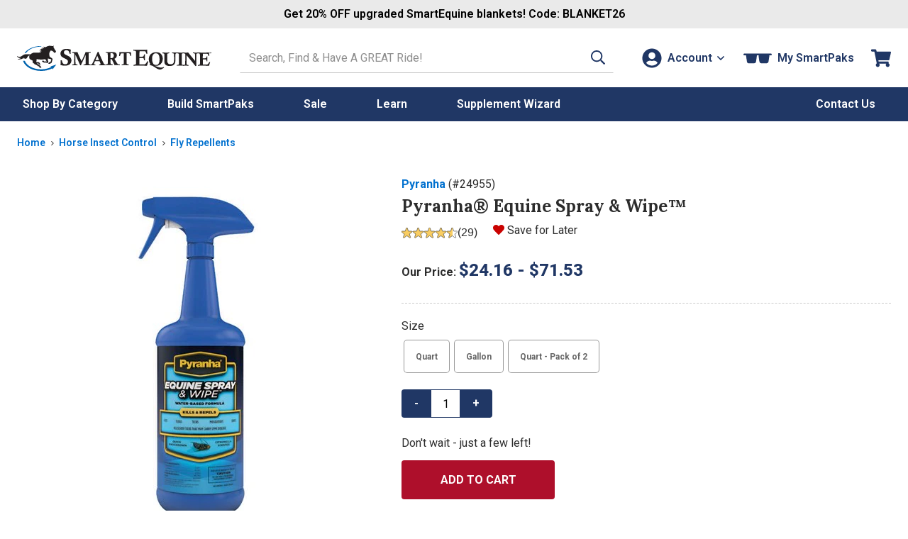

--- FILE ---
content_type: text/html; charset=utf-8
request_url: https://www.smartpakequine.com/pt/pyranha-equine-spray-and-wipe-14955
body_size: 44963
content:


<!DOCTYPE html>
<meta http-equiv="X-UA-Compatible" content="IE=edge" />
<html lang="en-US">
<head>
    <script type="text/javascript" src="https://www.smartpakequine.com/resources/b43e195f89fc8e58113545ef0cfcde1c2b4470be482ac"  ></script><script>(()=>{const e=()=>{const t=document.documentElement;t.style.setProperty("overflow-y","scroll"),t.style.setProperty("--scrollbar-width",window.innerWidth-t.clientWidth+"px"),t.style.removeProperty("overflow-y")};e();addEventListener("resize",e)})();</script>
    <meta charset="utf-8" />
    <title>Pyranha&reg; Equine Spray & Wipe&trade;</title>
    <meta name="viewport" content="width=device-width, initial-scale=1" />
    <meta name="apple-mobile-web-app-capable" content="yes" />
    <meta name="apple-mobile-web-app-status-bar-style" content="black" />
    <meta name="Url" content="https://www.smartpakequine.com/pt/pyranha-equine-spray-and-wipe-14955" />
    <meta name="Category" content="Product" />
    <meta name="Description" content="Pyranha Equine Spray&amp;trade; &amp;amp; Wipe Insect Repellent kills and repels flies, ticks, mosquitoes and gnats. The water-based formula won&#39;t attract dust and grime, and offers long-l..." />
    <meta name="Price" content="$24.16 - $71.53" />
    <meta name="ImageUrl" content="//img.smartpak.com/images/product/highres/14955_32oz.jpg?w=120" />
    <meta name="Rank-Words" content="Pyranha Equine Spray &amp; Wipe Insect Repellent, pyranha, spray and wipe, pyranha spray and wipe, insect repellent, fly spray and wipe, fly wipe, fly spray wipe, fly wipe, wipe spray, fly repellent, pyranha fly spray, pyrhana flyspray" />
    <meta name="Keywords" content="Horse Insect Control, Horse Products, Pyranha&amp;reg; Equine Spray &amp; Wipe&amp;trade;" />
    <meta itemprop="description" content="Pyranha Equine Spray&amp;trade; &amp;amp; Wipe Insect Repellent kills and repels flies, ticks, mosquitoes and gnats. The water-based formula won&#39;t attract dust and grime, and offers long-l..." />
    <meta itemprop="name" content="Pyranha&amp;reg; Equine Spray &amp; Wipe&amp;trade;" />
    <meta itemprop="image" content="//img.smartpak.com/images/product/highres/14955_32oz.jpg?w=120" />
    <meta itemprop="telephone" content="1-800-461-8898" />
    
    <meta property="og:type" content="website" />
    <meta property="og:title" content="Pyranha&amp;reg; Equine Spray &amp; Wipe&amp;trade;" />
    <meta property="og:image" content="https://img.smartpak.com/images/product/highres/14955_32oz.jpg?w=120" />
    


    <link rel="apple-touch-icon" href="/images/mobile/homeIcon.png" />
    <link rel="apple-touch-startup-image" href="/images/mobile/splash.png" />
    <link rel="icon" type="image/vnd.microsoft.icon" href="/images/sites/favicon.ico" />
    <link rel="shortcut icon" type="image/x-icon" href="/images/sites/favicon.ico" />
    <link href="https://plus.google.com/117531511398898921733" rel="publisher" />

        <link rel="canonical" href="https://www.smartpakequine.com/pt/pyranha-equine-spray-and-wipe-14955" />
    <link rel="preconnect" href="//cdn.dynamicyield.com">
<link rel="preconnect" href="//www.googletagmanager.com">
<link rel="preconnect" href="//www.google-analytics.com">
<link rel="preconnect" href="//fonts.gstatic.com">

	<link rel="preconnect" href="https://fonts.googleapis.com">
	<link rel="preconnect" href="https://fonts.gstatic.com" crossorigin>
	<link href="https://fonts.googleapis.com/css2?family=Lora:ital,wght@0,400..700;1,400..700&family=Roboto:ital,wght@0,100..900;1,100..900&display=swap" rel="stylesheet">

    <link href="/designsystem/css/designsystem.css" rel="stylesheet"/>

    <link href="https://static.smartpak.com/assets/css/responsivelayoutbase.css" rel="stylesheet"/>


    
	<link rel="preconnect" href="https://fonts.googleapis.com">
	<link rel="preconnect" href="https://fonts.gstatic.com" crossorigin>
	<link href="https://fonts.googleapis.com/css2?family=Lora:ital,wght@0,400..700;1,400..700&family=Roboto:ital,wght@0,100..900;1,100..900&display=swap" rel="stylesheet">
    <link rel="preload" as="script" href="https://www.smartpakequine.com/resources/b43e195f89fc8e58113545ef0cfcde1c2b4470be482ac"/><link rel="preload" href='https://static.smartpak.com/assets/css/tes.css' as="style" onload="this.onload=null;this.rel='stylesheet'">
    <noscript><link href="https://static.smartpak.com/assets/css/tes.css" rel="stylesheet"/>
</noscript>

    
 

    <script>!function(){window.semaphore=window.semaphore||[],window.ketch=function(){window.semaphore.push(arguments)};var e=document.createElement("script");e.type="text/javascript",e.src="https://global.ketchcdn.com/web/v3/config/smartpak/website_smart_tag/boot.js",e.defer=e.async=!0,document.getElementsByTagName("head")[0].appendChild(e)}();</script>


    



<script type="text/javascript">
    var smartPak = window.smartPak || {};
    (function (smartPak) {
        smartPak.pageData = {
            conversationsApiUrl: '//api.bazaarvoice.com/data/statistics.json?apiversion=5.4&amp;passkey=ussvmd5e23345grvthdcqjch&amp;filter=productid:',
            conversationsQuestionsApiUrl: '//api.bazaarvoice.com/data/questions.json?apiversion=5.4&amp;passkey=ussvmd5e23345grvthdcqjch&amp;filter=productid:',
            rayGunAppId: '2iEc9N+7AFzX6wJroIsqvw==',
            dyDynamicUrl: '//cdn.dynamicyield.com/api/8769396/api_dynamic.js',
            dyStaticUrl: '//cdn.dynamicyield.com/api/8769396/api_static.js',            
            antiForgeryToken : 'CXZ9oxLrKOaJaN2wqt8NfCu4S39kAteNo93YpX9BR_yVWEVCVifQUdB6v4Jal-d_xi_ncUNHZdBjoDSIPPD_k8mpu_U1:O_KGtcShRI1Uaz87fi67F2VD3zCZq6fyrQTfOEFX6srk6Wz1b2uGZ1N0TtlwCQ28X10Av4QEOHlP1do2VnG3hVxoKyI1',
            brSearchUrl: 'https://core.dxpapi.com/api/v1/core/',
            brSuggestUrl: 'https://suggest.dxpapi.com/api/v1/suggest/',
            brSuggestV2Url: 'https://suggest.dxpapi.com/api/v2/suggest/',
            allowAutoApplyPromo: 'true' === 'true',
            spreeEnabled: 'true' === 'true',
            processingFeeEnabled: 'False' === 'true',
            payPageScriptApplePay: 'https://request.eprotect.vantivcnp.com/eProtect/eProtect-api3.js',
            applePayJSSDK: 'https://applepay.cdn-apple.com/jsapi/1.latest/apple-pay-sdk.js',
            displayApplePay: 'true' === 'true',
            extoleReferralProgramEnabled: 'true' === 'true',
            coliCareForPouchesEnabled: 'False' === 'True',
            ketchCookieConsentEnabled: 'true' === 'true'
        };
    })(smartPak);
</script>
    
<script type="text/javascript">
(function(window){'use strict';window.SPDYHelpers={waitFor:function(evaluator,callback){var interval=null;if(evaluator()){callback()}else{interval=setInterval(function(){if(evaluator()){clearInterval(interval);interval=null;callback()}},100)}},hasProperty:function(obj,properties){for(var ret=!0,currentObj=obj,props=properties.split('.'),i=0,l=props.length;i<l;i++){if(!currentObj||void 0===currentObj[props[i]]){ret=!1;break}currentObj=currentObj[props[i]]}return ret},load:function(options){var script,link;if(options.style){(link=document.createElement('link')).rel='preload';link.as='style';link.onload=function(){link.onload=null;link.rel='stylesheet'};link.href=options.style;document.getElementsByTagName('head')[0].appendChild(link)}if(options.script){(script=document.createElement('script')).async=!0;script.type='text/javascript';script.onload=function(){if('function'==typeof options.onload){options.onload()}};script.src=options.script;document.getElementsByTagName('head')[0].appendChild(script)}}}})(window);
</script>
    


    
    <link rel="preload" href="//img.smartpak.com/images/product/highres/14955_32oz.jpg?width=510" as="image" />
    

<script>
	window.DY = window.DY || {};
	DY.recommendationContext = {type:'PRODUCT', data: ['2109779613']};
</script>
	<script type="text/javascript" src="//cdn.dynamicyield.com/api/8769396/api_dynamic.js"></script>
	<script type="text/javascript" src="//cdn.dynamicyield.com/api/8769396/api_static.js"></script>



    <script src='https://static.smartpak.com/assets/js/runtime.639d28fb27c286b86bdd.js'></script>

    <script src="https://static.smartpak.com/jsscripts/jquery/jquery-3.6.0.min.js" defer></script>
    
   
    <script src='/designsystem/js/designsystem.js' defer></script>

    <script src='https://static.smartpak.com/assets/js/commonheader.420980ee4b70528dfca8.js'></script>

    <script src='https://static.smartpak.com/assets/js/commonbody.545ae2af32181ce198f1.js' defer></script>

    
    

<script>
(function(window){
    var categories = ([{"Id":2039,"Name":"Apparel, Tack, Equipment \u0026 Supplies","Type":"category","Url":"/apparel-tack-equipment-and-supplies-2039c"},{"Id":367,"Name":"Barn and Stable Supplies","Type":"product-compare","Url":"/barn-and-stable-supplies-367pc"},{"Id":3,"Name":"Horse Insect Control","Type":"product-compare","Url":"/horse-insect-control-3pc"},{"Id":44,"Name":"Fly Repellents","Type":"product-compare","Url":"/fly-repellents-44pc"}] || []).map(function(category){
        return { Name: category.Name, Id: category.Id }
    });    

    if(categories.length >= 2){
        categories = categories.slice(-2);
    }

    window.productClassData = {"id":14955,"name":"Pyranha&reg; Equine Spray & Wipe&trade;","shortName":"Pyranha Equine Spray & Wipe Insect Repellent","itemNumber":24955,"type":"tes","description":"Pyranha Equine Spray&trade; &amp; Wipe Insect Repellent kills and repels flies, ticks, mosquitoes and gnats. The water-based formula won't attract dust and grime, and offers long-lasting protection against&nbsp;a wide array of insects. This repellent can be effective for up to 30 days.<br />\r\n<br />\r\nMade in the USA\r\n<br />","manufacturer":"Pyranha","titleText":"Pyranha Equine Spray&trade; & Wipe Insect Repellent - SmartPak Equine","parentReportingCategory":"Horse Products","childReportingCategory":"Pest Control, topical","price":{"type":"base","isOnSale":false,"current":"$24.16 - $71.53","original":"$24.16 - $71.53","discounts":null,"autoShipDiscount":null},"excludeFromPromo":true,"isOrderable":true,"headline":"Why We Love This","specialOfferMessage":"","recipientType":"horse","metaTags":{"title":"Pyranha&reg; Equine Spray & Wipe&trade;","price":"$24.16 - $71.53","imageUrl":"//img.smartpak.com/images/product/highres/14955_32oz.jpg?w=120","rankTitle":"Pyranha&reg; Equine Spray & Wipe&trade;","rankWords":"Pyranha Equine Spray & Wipe Insect Repellent, pyranha, spray and wipe, pyranha spray and wipe, insect repellent, fly spray and wipe, fly wipe, fly spray wipe, fly wipe, wipe spray, fly repellent, pyranha fly spray, pyrhana flyspray","keywords":"Horse Insect Control, Horse Products, Pyranha&reg; Equine Spray & Wipe&trade;","description":"Pyranha Equine Spray&trade; &amp; Wipe Insect Repellent kills and repels flies, ticks, mosquitoes and gnats. The water-based formula won't attract dust and grime, and offers long-l..."},"mobileUrl":"/pt/pyranha-equine-spray-and-wipe-14955","images":[{"type":"product","url":"//img.smartpak.com/images/product/highres/14955_32oz.jpg","text":null,"attributes":null},{"type":"product","url":"//img.smartpak.com/images/product/highres/14955_32oz.jpg","text":null,"attributes":{"size":"Quart"}},{"type":"product","url":"//img.smartpak.com/images/product/highres/14955_gallon.jpg","text":null,"attributes":{"size":"Gallon"}},{"type":"product","url":"//img.smartpak.com/images/product/highres/14955_32oz.jpg","text":null,"attributes":{"size":"Quart - Pack of 2"}}],"swatches":[],"videos":[],"bullets":null,"expandedContent":{"productClassId":14955,"subHeading1":"","subHeading1SupportingCopy":"","subHeading2":"","subHeading2SupportingCopy":"","subHeading3":"","subHeading3SupportingCopy":"","image1":"","image1SupportingCopy":"","image2":"","image2SupportingCopy":"","image3":"","image3SupportingCopy":"","image4":"","image4SupportingCopy":""},"ingredientCharts":[],"products":[{"id":2109779613,"name":"Pyranha Equine Spray & Wipe-Quart","type":"tes","price":{"type":"base","isOnSale":false,"current":"24.1600000000","original":"24.1600000000","discounts":null,"autoShipDiscount":{"discountType":0,"message":"AutoShip Discount","saving":1.2080,"percentOff":5.0}},"estimatedArrivalDate":"2026-01-28T00:00:00-05:00","backOrderData":"d 3/3/2026","freeShipping":"n","displayName":"Quart","daysSupply":-1,"isAddOnItem":false,"inventory":-1,"dropShipDelay":"","attributes":{"size":"Quart"},"excludeFromCustomization":false,"unit":"","dosingDescription":null,"dosingInfo":[],"form":null,"cupsOfProduct":0,"isEligibleForSubscription":true,"dropShipHolidayCutoffDate":null,"showDropShipHolidayCutoffDate":false,"showCustomizationHolidayCutoffDate":false,"isFinalSale":false,"maxQuantity":500,"preserveInventory":false,"hasShippingScheduleDelay":false,"isPouch":false,"defaultSku":false},{"id":2109851963,"name":"Pyranha Equine Spray & Wipe-Quart - Pack of 2","type":"tes","price":{"type":"base","isOnSale":false,"current":"48.3200000000","original":"48.3200000000","discounts":null,"autoShipDiscount":null},"estimatedArrivalDate":"2026-01-28T00:00:00-05:00","backOrderData":"d 3/3/2026","freeShipping":"n","displayName":"Quart - Pack of 2","daysSupply":-1,"isAddOnItem":false,"inventory":0,"dropShipDelay":"","attributes":{"size":"Quart - Pack of 2"},"excludeFromCustomization":false,"unit":"","dosingDescription":null,"dosingInfo":[],"form":null,"cupsOfProduct":0,"isEligibleForSubscription":false,"dropShipHolidayCutoffDate":null,"showDropShipHolidayCutoffDate":false,"showCustomizationHolidayCutoffDate":false,"isFinalSale":false,"maxQuantity":500,"preserveInventory":false,"hasShippingScheduleDelay":false,"isPouch":false,"defaultSku":false},{"id":2109779614,"name":"Pyranha Equine Spray & Wipe-Gallon","type":"tes","price":{"type":"base","isOnSale":false,"current":"71.5300000000","original":"71.5300000000","discounts":null,"autoShipDiscount":{"discountType":0,"message":"AutoShip Discount","saving":3.5765,"percentOff":5.0}},"estimatedArrivalDate":"2026-01-28T00:00:00-05:00","backOrderData":"","freeShipping":"n","displayName":"Gallon","daysSupply":-1,"isAddOnItem":false,"inventory":7,"dropShipDelay":"","attributes":{"size":"Gallon"},"excludeFromCustomization":false,"unit":"","dosingDescription":null,"dosingInfo":[],"form":null,"cupsOfProduct":0,"isEligibleForSubscription":true,"dropShipHolidayCutoffDate":null,"showDropShipHolidayCutoffDate":false,"showCustomizationHolidayCutoffDate":false,"isFinalSale":false,"maxQuantity":500,"preserveInventory":false,"hasShippingScheduleDelay":false,"isPouch":false,"defaultSku":false}],"supportInfo":null,"analysis":{"primaryHeading":"","secondaryHeading":"","ingredientsText":"Pyrethrins 0.25%, Piperonyl Butoxide Technical 2.50%, Permethrin 0.50%, Inert Ingredients 96.75%","ingredients":[],"keyIngredients":[]},"categoryPathNodes":[{"id":2039,"name":"Apparel, Tack, Equipment & Supplies","type":"category","url":"/apparel-tack-equipment-and-supplies-2039c"},{"id":367,"name":"Barn and Stable Supplies","type":"product-compare","url":"/barn-and-stable-supplies-367pc"},{"id":3,"name":"Horse Insect Control","type":"product-compare","url":"/horse-insect-control-3pc"},{"id":44,"name":"Fly Repellents","type":"product-compare","url":"/fly-repellents-44pc"}],"instructions":{"dosing":[],"additionalInstructions":"<strong>For Use on Horses. Use Full Strength:</strong> This non-oily insecticide/repellent may be applied with a spray application or as a wipe.<br><br><strong>Directions for Wipe-On Use:</strong> Thoroughly brush horse to remove excess dirt and dust. Extremely dirty horses should be shampooed, rinsed and allowed to dry before applying wipe. Use a sponge or clean soft cloth or mitt. Apply liberally (1-2 ounces) over areas to be protected. Pay special attention to legs, belly, shoulders, neck and facial areas. Avoid eyes and mucous membranes.<br><br><strong>Directions for Spray Use:</strong> Remove excess dirt and dust. Apply 1-2 ounces as a light spray mist to coat while brushing lightly against lay of the hair. Avoid spray in eyes and mucous membranes. Apply with sponge or soft cloth to those areas. Reapply in 10-14 days or as needed to maintain control. Reapply after animal is washed, has had excessive sweating or if exposed to heavy rain."},"extraInformation":null,"isColiCareEligible":false,"attributes":{"size":["Quart","Gallon","Quart - Pack of 2"]},"customization":"none","freeShipping":"n","specifications":null,"features":"<strong>Favorite Features</strong><br />\r\n<br />\r\n&bull; Kills &amp; repels flies, ticks, mosquitoes &amp; gnats<br />\r\n&bull; Water-based - won't attract dust&nbsp;&amp; grime<br />\r\n&bull; Can be effective up to 30 days<br />","sizingDescription":"Available in a quart, gallon, and 2 pack of quarts.","hasSoldOutProducts":false,"zones":null,"averageOverallRating":4.5517241379310347,"totalReviewCount":29,"categoryCompareCharts":null,"miniWizardLink":null,"productForm":null,"hasAllProductAsFinalSale":false,"hasNoProductAsFinalSale":true,"containsCbd":false,"isFreight":false,"productClassMessaging":[],"isProp65":false,"isPrivateLabel":false};

    window.smartPak.pageData = window.smartPak.pageData || {};

    window.smartPak.pageData.productId = window.productClassData.id;
        
    window.dataLayer = window.dataLayer || [];

    window.dataLayer.push({
        productName: productClassData.name.trim(),
        productClassId: productClassData.id,
        itemId: productClassData.itemNumber,
        productType: productClassData.type,
        categories: categories,
        category: categories.length ? categories[categories.length - 1].Name : "",
        categoryId: categories.length ? categories[categories.length - 1].Id : -1,
    });
})(window);
</script>
    <script src="https://static.smartpak.com/jsscripts/jquery/knockout/knockout-3.5.1.js" defer></script>
    <script src='https://static.smartpak.com/assets/js/tes.4120a989aa5f1f26aaa6.js' defer></script>

    <script src="https://applepay.cdn-apple.com/jsapi/1.latest/apple-pay-sdk.js" type="text/javascript"></script>
    <script src="https://request.eprotect.vantivcnp.com/eProtect/eProtect-api3.js" type="text/javascript"></script>

    
 

    <script src="https://share.smartpakequine.com/core.js" type="text/javascript" fetchpriority="high" async></script>



    <script>
    (function(w, d){ w.addEventListener('load', function(){ var s = d.createElement('script'); s.async = true; s.src = "//apps.bazaarvoice.com/deployments/smartpak/main_site/production/en_US/bv.js"; d.getElementsByTagName('head')[0].appendChild(s); }); })(window, document);
    </script>
</head>
<body>
    <!-- GoogleTagging needs to be right below the body tag -->
    





    <script>
        window.dataLayer = window.dataLayer || [];
        window.dataLayer.push({
            event: 'sp_page_load',
            page_type: /^\/ps/i.test(location.pathname) ? 'product-ps' : 'product-pt'
        });
    </script>
    <script>
        var gtmPageType = 'Product';
        
        if(gtmPageType === 'NewHome'){
            gtmPageType = 'Home';
        }

        if(!gtmPageType){
            gtmPageType = 'Other';
        }

        window.dataLayer = window.dataLayer || [];
        window.dataLayer.push({
            corePageType: gtmPageType.toLowerCase()
        });
    </script>
    <!-- Google Tag Manager -->
    <noscript>
        <iframe src="//www.googletagmanager.com/ns.html?id=GTM-5TP59B"
                height="0" width="0" style="display: none; visibility: hidden" title="Google Tag Manager"></iframe>
    </noscript>
    <script>
        (function (w, d, s, l, i) {
            w[l] = w[l] || [];
            w[l].push({
                'gtm.start':
                    new Date().getTime(),
                event: 'gtm.js'
            });
            var f = d.getElementsByTagName(s)[0],
                j = d.createElement(s), dl = l != 'dataLayer' ? '&l=' + l : '';
            j.async = true;
            j.src =
                '//www.googletagmanager.com/gtm.js?id=' + i + dl;
            f.parentNode.insertBefore(j, f);
        })(window, document, 'script', 'dataLayer', 'GTM-5TP59B');</script>
    <!-- End Google Tag Manager -->

    <a href="#content-skip" class="content-skip">Skip to content</a>

    


<div class="hideOnMobile">
	

<div id="ieWarning" class="textCenter mvs jsHide">
	<strong class="alert">PLEASE NOTE:</strong> You may experience errors on our site when using <strong class="alert">Internet Explorer</strong>. Please consider updating your browser, or <a href="https://www.google.com/chrome/browser/desktop/index.html" target="_blank" rel="noreferrer"><strong>download Google Chrome</strong></a>.
</div>

</div>

<header class="site-header mh" id="mh">
	<div class="layout-wrapper" id="customerInfoNav">

		<div class="site-title">
			<a class="logo-link" href="/" tabindex="0" data-evt-category="ResponsiveHeader" data-evt-action="ResponsiveHeaderClick" data-evt-label="logo">
				<span class="sr-only">Go to Homepage - SmartEquine&reg;</span>
				<?xml version="1.0" encoding="UTF-8"?><svg id="a" xmlns="http://www.w3.org/2000/svg" viewBox="0 0 399.8 52.97"><defs><style>.b{fill:#0064ae;}.c{fill:#231f20;}.d{fill:#0064af;}</style></defs><path class="b" d="M12.4,32.16h3.6c4,10,17.3,17.4,33.1,17.5,8,0,15.4-1.7,21.3-4.8l-1.5-1.2,12-4-7.9,10.1-.6-2.1c-6.4,3.4-14.5,5.4-23.3,5.3-18.1-.1-33.2-9-36.7-20.7"/><path class="c" d="M50.2,12.96c-.9-.2-3,0-4.3-1.8,0,0,1.3.3,2.3-.1,1.1-.4,2.3-1.2,2.4-1.4,0,0-2.5-1.3-3.4-1.4-.1,0,.5-.8,2-.8s3.1.1,3.5.1,1-.4,1-.4c0,0-.9-.5-1.2-.6h-2.7s1.1-1.5,2.7-1.5h3.7s-1.9-2.2-1.4-2.6c.2-.2.3,0,.3,0,.5.5,2.2,1.5,3.4,1.2,1.1-.4,2.8-1.4,4-1.8,1.3-.4,3.7-1.2,5.2-1,1.6.2,5.2.7,5.6.7.7,0,1.8-.7,2.4-1.3.5-.6.3,0,.2.1,0,0-1,2.1-1,2.5s0,.7.2,1.1c.3.4,1.8,3.2,2.1,3.9.3.6,1.9,2.9,2.3,3.3s.7,1.2.6,1.4c0,.2-.2.4-.3.7,0,.3-.1.9-.3,1.1-.1.2-.9.6-1.2.6s-1.1.4-1.2.4-.9,0-1.3-.3c-.4-.4-.2-1-.3-1.2,0-.3-2.8-2.5-3.6-2.6-.7-.1-2-.4-2.3-.7-.2,0-1.1.7-2,2.7s-1.3,2.2-1.4,3c0,.9,0,1.9.1,2.6.2.7.3,3,.4,3.9,1.7,1.2,2.2,2,2.7,2.4.6.5,2.5,1.1,3.1,2.2s.5,1.9.4,2.2c0,.4-.4,1.2-.6,1.8-.2.6-.7,4-1.2,4.4-.4.4-.8,1.2-1.3,1.2s-.7.3-.9.4c-.2,0-1,.7-1.3.8h-1.8c-.2,0-.8.4-1,.2s-.2-.7-.1-1c0-.2,1.4-2.4,2.3-2.6.9-.2,1.3-.1,1.3-.1l.2.3h.4v-.8s1.1-2.8,1.3-3.4c.1-.6.1-1.1.2-1.5v-.5s-5.6-1.2-5.9-1.4c-.2-.2-1.2-.1-1.2-.1,0,0,.2,2.5.2,2.9,0,.5.1,1.6.3,2,.1.4.8,2.2.8,2.3v.4c-.1.2-1,1.2-1.4,1.4-.4.1-.6,0-.9,0s-1.5-.2-1.7-.3c-.2,0-1.1-.3-1.1-.3h-4c-.2,0-1.4-.7-1.8-.9-.4-.2-.6,0-.8-.2s-2-2-2-2c0,0,1.8-1.1,3.1-.9,1,.1,1.6,1.2,1.6,1.2v.5h.7s.2-.5.7-.5,1.8.5,2.2.5,1.7.4,1.8,0c.1-.3.1,0,0-.4-.1-.3-1.4-1.6-1.6-2-.2-.4-.8-1.3-.9-1.8,0-.5-.3-.6-.3-.6,0,0-5.3,1.1-9.9.8-4.6-.3-6.2-.4-7.6-1.1,0,0-.6.5-.6,1.5,0,.9-.2,3.3-.3,3.6,0,.4-.3.8-.1,1,.1.2.3.3.5.3h3.7c.6,0,1.8.6,2.4,1.5,1,1.6.9,1.7,1.1,2,.2.3.6,1.1.7,1.4,0,.4.1.4-.2.5-.5.1-3-.6-3.2-.9-.3-.5-.7-.9-.7-1.2v-1s-.7.8-.9.8c-.4,0-.7-.2-.7-.2h-1.9l6,3.7s.6.6.8.9c.1.2,1,.6,1.4,1.3s1.5,2.3,1.3,2.8c0,.1-3.1,0-3.1,0,0,0-1.3-1-1.4-1.5,0-.4.1-.9.1-1.2,0-.2-.5-.3-.5-.3,0,0-.6.4-1,.3-.3,0-2.9-2.2-3.5-2.5-.4-.2-2.3-1.3-4.2-1.9-.4-.2-.9-.2-1-.7v-1s-2.6-.4-2.8-.9c-.1-.4-.6-3-.3-4.4.1-.5-4.8-3.1-5.4-3.4s-2.7-2.6-1.4-7.6c0,0-.6-.2-1.4.3s-.9.3-1.9,1.6c0,0-2.3,3.5-2.5,3.7-.6.5-1.2.9-1.7,1.1-.4.2-1.5.2-1.7.2-.3,0-.9-.3-.7-.3s.7-.2.9-.4.7-.5.9-.8c.1-.2.5-.7.5-.8,0,0-2.3,1.5-3.7,1.5s-.5-.4-.3-.6c.3-.2.6-.4.6-.4l.7-1.1s-4.2,2.7-5.2,2.9c0,0-5.6,1.7-8.5.8-1.3-.4.3-.4.6-.5.5-.1.9-.2,1.2-.3.3,0,4.1-.9,5.3-2.2,0,0-3,.5-4.6,0-.9-.2-4-2.3-4-3.4,0-1.2,0-.5.2-.4.3.2,2.7,2.4,6.1,1.5,2.4-.7,2.3-.8,2.9-1.2,1.8-1.1,3.6-2.6,5.3-3.3,1.7-.6,4.8-1.3,12.8-.3,0,0,4.1-3.5,7.4-3.7,2.7-.2,7.5.2,9.6,0,2.4,0,6.4-2.1,6.4-2.1h-.5Z"/><path class="d" d="M15.4,15.66h3c5.4-7.5,16.5-12.8,29.5-13.1l3.4-1.2h-1.7c-15-.1-27.9,5.8-34.1,14.4"/><path class="c" d="M239.4,10.66v-1.7c3.8.2,7.9.3,12.3.3s10.4,0,15.9-.3c0,3.3.2,6.1.6,8.5h-2c-.2-.5-.3-.9-.4-1.1-.8-2.2-1.4-3.5-1.8-3.9s-1.4-.5-3-.5h-9c-.1,2.6-.2,6.5-.2,11.5h4.1c2.1,0,3.4-.2,3.9-.6s1-1.8,1.6-4.2h1.9c-.2,2.3-.3,4.3-.3,6.1s0,3.8.3,6.3h-1.9c-.4-2.5-.9-4-1.3-4.3-.4-.4-1.6-.6-3.7-.6h-4.6v13.1h9.3c1,0,1.7,0,2.1-.2.5-.2,1-.6,1.5-1.1,1-1.1,2.1-2.7,3.4-5h2.1c-.9,2.6-1.9,5.7-2.9,9.3-5.3-.2-10.9-.3-16.7-.3s-6.3,0-11.1.3v-1.7c2.6-.5,4.1-.8,4.5-1.1.5-.4.8-1.3.8-2.7V15.66c0-1.7-.1-2.7-.3-3.1s-.5-.7-1-1c-.5-.2-1.8-.5-4-.8l-.1-.1Z"/><path class="c" d="M274.9,39.26c-1.2-1.3-2-2.6-2.6-3.9-.8-2-1.2-4.2-1.2-6.5,0-4,1.1-7.3,3.3-9.9,2.7-3.2,6.6-4.8,11.7-4.8s7.6,1.2,10,3.6,3.7,5.7,3.7,9.8-1.3,8.1-3.9,10.8-5.8,4.1-9.7,4.1-2.5-.2-4.1-.6c4.2,1.7,7.5,2.9,10.1,3.6,1.4.4,2.7.6,3.9.6s1.7,0,2.5-.2,1.9-.5,3.2-1l.7,1.4c-2.5,1.6-4.5,2.8-6,3.4-.9.4-1.7.5-2.4.5s-1.5-.1-2.5-.4c-1.3-.4-2.7-1-4.1-1.8-.8-.5-2.6-1.6-5.3-3.4-1.8-1.2-3.3-2-4.5-2.5s-2.9-.8-5-1.1v-1.9c.6,0,1.3.1,2,.3l.2-.1ZM277.8,27.46c0,4.9.9,8.5,2.6,10.7,1.2,1.6,3.1,2.5,5.6,2.5s3.8-.8,5-2.3c1.5-1.9,2.2-5.2,2.2-9.7s-.8-7.8-2.4-9.9c-1.2-1.6-3-2.4-5.2-2.4s-3.1.5-4.3,1.4-2.1,2.3-2.7,4.1c-.5,1.8-.8,3.7-.8,5.7v-.1Z"/><path class="c" d="M299,16.16v-1.4c3,.1,5.4.2,7.2.2s4.2,0,7.2-.2v1.4c-1.9.3-3.1.6-3.6.8-.3.1-.5.3-.6.6-.1.3-.2,1.2-.2,2.5v9.9c0,2.5.1,4.3.4,5.2.4,1.2,1.1,2.2,2.1,2.9s2.5,1.1,4.4,1.1,3.6-.4,4.7-1.3c1.1-.8,1.7-2,2-3.3.3-1.4.5-3.7.5-7.1s0-2.9-.2-6.5c0-2-.2-3.1-.3-3.5,0-.2-.2-.4-.4-.5-.2-.2-1.1-.4-2.5-.7-.2,0-.4,0-.8-.2v-1.4c2.7.1,4.6.2,5.8.2s3.1,0,5.3-.2v1.4c-2,.4-3.1.6-3.4.9s-.5.5-.6,1c-.1.7-.2,4-.2,9.8,0,3.3-.1,5.5-.3,6.6-.2,1.4-.6,2.6-1.1,3.5s-1.2,1.7-2.1,2.5-2,1.3-3.1,1.7c-1.5.5-3.1.7-4.8.7-2.9,0-5.1-.4-6.8-1.2-1.7-.8-2.9-1.9-3.5-3.3-.7-1.3-1-3.3-1-5.9v-11.9c0-1.5,0-2.5-.2-2.9-.1-.3-.3-.5-.6-.6-.3-.1-1.4-.4-3.3-.7v-.1Z"/><path class="c" d="M343.2,14.76v1.4h-.7c-1.7.3-2.7.6-3.1.9-.3.3-.5.9-.5,1.8v18.4c0,1.1,0,1.8.2,2.1.1.3.3.5.6.6.5.2,1.4.5,2.9.7.2,0,.4,0,.7.1v1.4c-2.6-.1-5-.2-7-.2s-4.4,0-7.6.2v-1.4c2-.4,3.1-.6,3.3-.7.3-.1.5-.3.7-.5.2-.3.3-.9.3-1.8v-18.5c0-1-.1-1.7-.4-2s-1.3-.6-3-.9c-.2,0-.5,0-.8-.2v-1.4c3.3.1,5.8.2,7.4.2s4.1,0,7.1-.2h-.1Z"/><path class="c" d="M341.8,16.16v-1.4c1.8.1,3.4.2,4.9.2s3.3,0,5.4-.2c1.6,2.1,6.3,8,14.2,17.5v-10.5c-.1-2.6-.2-4-.4-4.3-.1-.3-.4-.5-.7-.7-.3-.2-1.4-.4-3.3-.6v-1.4c2.1.1,3.9.2,5.4.2s3.4,0,5.7-.2v1.4c-.4,0-.7.1-.9.2-1.5.2-2.4.5-2.7.8-.3.3-.5.8-.5,1.7-.1,1.8-.2,5.5-.2,11.1s0,7.7.2,12.4c-.6.2-1.2.4-1.8.6l-7.3-9.2-11.2-13.6v9.2l.2,8.9c0,.7.1,1.1.2,1.3,0,.2.2.3.4.4.3.2,1.2.4,2.7.7.2,0,.5,0,.8.2v1.4c-2.2-.1-4-.2-5.3-.2s-3.1,0-5.8.2v-1.4c.4,0,.7-.1.9-.2,1.5-.2,2.4-.5,2.6-.7.2-.1.3-.3.4-.6s.2-2.2.3-5.7c.1-5.2.2-9.6.2-13.3s0-2-.2-2.4c-.1-.3-.4-.6-.7-.8s-1.2-.4-2.6-.7c-.2,0-.5-.1-1-.2l.1-.1Z"/><path class="c" d="M371.8,16.16v-1.4c3.1.1,6.5.2,10.1.2s8.6,0,13.1-.2c0,2.7.2,5,.5,7h-1.6c-.2-.4-.3-.7-.3-.9-.6-1.8-1.1-2.9-1.5-3.2-.4-.3-1.2-.4-2.4-.4h-7.4c-.1,2.2-.2,5.3-.2,9.5h3.4c1.8,0,2.8-.1,3.2-.5.4-.3.8-1.5,1.3-3.4h1.6c-.1,1.9-.2,3.6-.2,5s0,3.1.2,5.2h-1.6c-.4-2.1-.7-3.3-1-3.6s-1.3-.5-3-.5h-3.8v10.8h7.7c.8,0,1.4,0,1.7-.2.5-.2.9-.5,1.2-.9.8-.9,1.7-2.2,2.8-4.1h1.7c-.7,2.1-1.6,4.7-2.4,7.7-4.4-.1-9-.2-13.8-.2s-5.2,0-9.1.2v-1.4c2.1-.4,3.4-.7,3.7-.9.4-.3.6-1,.6-2.2v-17.4c0-1.4,0-2.2-.2-2.6s-.4-.6-.8-.8-1.5-.4-3.3-.7l-.2-.1Z"/><path class="c" d="M110.4,17.46h-2.3c-.5-3-1.3-5-2.3-6s-2.5-1.5-4.3-1.5-2.9.4-3.8,1.3c-.9.8-1.3,1.9-1.3,3.2s.4,2.2,1.2,3.1c.8,1,2.8,2.1,5.9,3.5s5.3,2.9,6.5,4.5,1.9,3.5,1.9,5.9-1.1,5.3-3.2,7.4-5.5,3.2-10.3,3.2-3.3-.1-4.8-.4c-1.1-.2-2.6-.5-4.2-1.1.3-2.8.4-5.5.4-8.1v-1.6h2.3c.6,3.1,1.3,5.2,2.2,6.2,1.2,1.4,2.8,2.1,4.9,2.1s3-.5,4-1.5,1.5-2.2,1.5-3.8-.2-1.8-.6-2.6c-.4-.8-1-1.4-1.9-2s-2.3-1.4-4.5-2.4c-3.3-1.6-5.5-3.1-6.7-4.5-1.1-1.4-1.7-3.1-1.7-5.1,0-2.9,1.1-5.3,3.2-7.2s5.2-2.8,9.2-2.8,5.5.5,8.7,1.5c0,2.5-.1,4.2-.1,5.1s0,2.3.1,3.6h0Z"/><path class="c" d="M113.3,15.16v-1.4c2.3.1,4.2.2,5.7.2s3.3,0,5.2-.2c.5,1.5,1.3,3.2,2.1,5.2,2.4,5.4,4.5,10,6.4,13.8l4.9-10.5c.8-1.7,1.4-3.1,1.8-4.2.5-1.1,1-2.5,1.7-4.3,2.4.1,4.2.2,5.3.2s2.7,0,5.2-.2v1.4c-.4,0-.7.1-.9.2-1.7.3-2.6.5-2.9.8s-.4.7-.5,1.4c0,.7-.1,3.6-.1,8.8v10.2c0,1,.1,1.6.2,1.9.1.2.2.4.4.5.4.3,1.4.5,2.8.7l.9.2v1.4c-3.1-.1-5.5-.2-7.1-.2s-4.2,0-7.5.2v-1.4c2-.4,3.2-.6,3.4-.7.3-.1.4-.3.6-.4.1-.2.2-.4.3-.7v-15.9c0-2.9,0-1.1,0-2.5-.7,1.5-3.3,7.2-7.8,17.1l-2,4.3h-1.5c-1.5-3.3-4.7-10.5-9.8-21.6v4.3c0,6.4,0,10.7.2,12.7,0,1.2.1,1.8.2,2,0,.2.3.4.6.6s1.2.4,2.6.6c.2,0,.4,0,.8.2v1.4c-1.8-.1-3.6-.2-5.3-.2s-3.7,0-5.9.2v-1.4c1.7-.3,2.7-.5,3.1-.6s.6-.3.8-.6c.2-.3.3-.8.3-1.7l.2-12.3v-4.8c0-1.6,0-2.7-.3-3.2-.1-.3-.3-.5-.6-.7-.3-.2-1.2-.3-2.8-.5-.2,0-.5,0-.9-.1l.2-.2Z"/><path class="c" d="M168.8,41.16v-1.4c1.6-.3,2.5-.5,2.7-.7s.4-.4.4-.7,0-.4-.1-.6c-.2-.5-.9-2.2-2-4.9h-9.5c-1.4,3.4-2.2,5.2-2.2,5.6s.1.5.3.7c.2.1,1.1.4,2.7.7v1.4c-1.6-.1-3.2-.2-4.7-.2s-3.2,0-4.9.2v-1.4c1.2-.2,2-.5,2.4-.8.3-.2.6-.5.8-.9.5-.8,2-4,4.5-9.4,1.6-3.5,3.8-8.6,6.8-15.4h1.5c1.2,3,3.7,8.7,7.4,16.9,2.1,4.6,3.3,7.2,3.7,7.8.3.4.6.7.8.9.3.2,1.2.5,2.7.9v1.4c-2.3-.1-4.4-.2-6.4-.2s-4.3,0-7.2.2l.3-.1ZM165.1,21.56l-3.9,9.1h7.7l-3.8-9.1Z"/><path class="c" d="M182.4,15.16v-1.4c4.4.1,6.9.2,7.7.2h7.1c1.9,0,3.4.2,4.5.7s1.9,1.3,2.6,2.3c.7,1.1,1,2.3,1,3.6s-.2,2.2-.7,3.2-1.1,1.9-1.9,2.6c-.5.5-1.3,1-2.4,1.5.9,1.5,2.2,3.6,3.8,6.4,1.2,2,2,3.2,2.4,3.6.4.4.8.7,1.2.9.7.3,1.9.6,3.7.9v1.4c-2.2-.1-4-.2-5.3-.2s-3.2,0-5.4.2c-1.6-3.6-3.6-7.8-6-12.4-.7,0-1.5,0-2.3-.2v8c.1,1,.2,1.6.3,1.8s.3.4.6.5c.2,0,1.3.3,3.5.8v1.4c-3-.1-5.4-.2-7.2-.2s-4.2,0-7.2.2v-1.4c2.2-.4,3.4-.7,3.7-.9s.5-.6.5-1.3v-15.7c0-2.7,0-4.3-.2-4.9,0-.4-.3-.7-.5-.9-.3-.2-1.2-.4-2.7-.7l-.9-.2.1.2ZM192.4,26.46h1.4c1.8,0,3.1-.4,4-1.3s1.3-2.2,1.3-3.9-.4-2.9-1.2-3.8-1.9-1.3-3.3-1.3-1.3,0-2.2.1v10.2Z"/><path class="c" d="M235,21.86h-1.8c-.9-2.7-1.4-4.3-1.6-4.6-.2-.4-.5-.6-.8-.8-.4-.1-1.5-.2-3.4-.2h-1.9v18c0,2.2,0,3.6.2,4.1,0,.2.3.4.6.6.3.1,1.5.4,3.5.8v1.4c-3.9-.1-6.5-.2-7.6-.2s-3.8,0-7,.2v-1.4c2.1-.4,3.3-.6,3.7-.8.3-.1.4-.4.5-.7,0-.3.1-1.7.1-4v-17.8h-3.2c-1.1,0-1.8,0-2.2.3-.4.2-.6.5-.9,1-.3.7-.8,2.2-1.5,4.3h-1.8c.2-1.9.4-3.2.4-3.9s.1-2.1.2-4.2c5.1.1,10.1.2,14.9.2,4.1,0,7.1,0,8.9-.2,0,2.5.2,5.2.6,8.1l.1-.2Z"/><path d="M396.7,14.76v1.9h-.4v-1.9h-.5v-.4h1.5v.4h-.6ZM398.1,14.46l.6,1.2.6-1.2h.5v2.2h-.4v-1.5l-.5,1h-.2l-.5-1v1.5h-.4v-2.2h.5-.2Z"/></svg>
			</a>
		</div>

		<div class="site-search">

			<form action="/search/search" id="searchForm" method="get" novalidate="novalidate" autocomplete="off">
    <label class="sr-only" for="txtSearchTerm">Search SmartEquine. Start typing, then use the tab key to select an option from the results.</label>
    <input type="search" name="searchTerm" maxlength="200" autocomplete="off" value="" class="" id="txtSearchTerm" data-val="true" data-val-length="Invalid search term." data-val-length-max="200" data-val-searchterm="Invalid search term." aria-invalid="false" placeholder="Search, Find &amp; Have A GREAT Ride!"><!-- Search input -->
    <button class="primary button plain" type="submit" role="button" data-type="icon" aria-label="Search">
		


<span class="icon"   >
    <svg xmlns="http://www.w3.org/2000/svg" viewBox="0 0 512 512"><!-- Font Awesome Pro 5.15.4 by @fontawesome - https://fontawesome.com License - https://fontawesome.com/license (Commercial License) --><path d="M508.5 468.9L387.1 347.5c-2.3-2.3-5.3-3.5-8.5-3.5h-13.2c31.5-36.5 50.6-84 50.6-136C416 93.1 322.9 0 208 0S0 93.1 0 208s93.1 208 208 208c52 0 99.5-19.1 136-50.6v13.2c0 3.2 1.3 6.2 3.5 8.5l121.4 121.4c4.7 4.7 12.3 4.7 17 0l22.6-22.6c4.7-4.7 4.7-12.3 0-17zM208 368c-88.4 0-160-71.6-160-160S119.6 48 208 48s160 71.6 160 160-71.6 160-160 160z"/></svg>
</span>

    </button>
    <span class="field-validation-valid" data-valmsg-for="SearchTerm" data-valmsg-replace="true"></span>
</form>


		</div>


<nav id="nav-account" class="nav-account" data-navtype="tools"  data-autoclose="true" data-animation="true" data-evt-category="ResponsiveHeader" data-evt-action="ResponsiveHeaderClick" aria-label="Account">
	<button class="ds-side-reveal-btn-open tools-trigger account-nav-trigger plain button" id="account-nav-trigger" tabindex="0" aria-haspopup="true" aria-expanded="false" data-evt-label="Account" aria-label="Account">
		


<span class="icon"   >
    <svg xmlns="http://www.w3.org/2000/svg" viewBox="0 0 496 512"><!-- Font Awesome Pro 5.15.4 by @fontawesome - https://fontawesome.com License - https://fontawesome.com/license (Commercial License) --><path d="M248 8C111 8 0 119 0 256s111 248 248 248 248-111 248-248S385 8 248 8zm0 96c48.6 0 88 39.4 88 88s-39.4 88-88 88-88-39.4-88-88 39.4-88 88-88zm0 344c-58.7 0-111.3-26.6-146.5-68.2 18.8-35.4 55.6-59.8 98.5-59.8 2.4 0 4.8.4 7.1 1.1 13 4.2 26.6 6.9 40.9 6.9 14.3 0 28-2.7 40.9-6.9 2.3-.7 4.7-1.1 7.1-1.1 42.9 0 79.7 24.4 98.5 59.8C359.3 421.4 306.7 448 248 448z"/></svg>
</span>

		<span id="account-greeting" class="account-messaging account-greeting jsHide"></span>
		<strong class="account-messaging account-type-label jsHide"></strong>
		<span class="text vishid-mobile">
			Account
		</span>
		


<span class="icon vishid-mobile"   >
    <svg xmlns="http://www.w3.org/2000/svg" viewBox="0 0 320 512"><!-- Font Awesome Pro 5.15.4 by @fontawesome - https://fontawesome.com License - https://fontawesome.com/license (Commercial License) --><path d="M151.5 347.8L3.5 201c-4.7-4.7-4.7-12.3 0-17l19.8-19.8c4.7-4.7 12.3-4.7 17 0L160 282.7l119.7-118.5c4.7-4.7 12.3-4.7 17 0l19.8 19.8c4.7 4.7 4.7 12.3 0 17l-148 146.8c-4.7 4.7-12.3 4.7-17 0z"/></svg>
</span>

	</button>

	<div class="ds-nav-container ds-side-reveal">
		<div class="ds-nav-inner">
			<ul>
				<li><a tabindex="-1" id="nav-account-first-focus" class="primary button jsHide" data-size="sm" rel="nofollow" href="#"></a></li>
				<li><a tabindex="-1" href="/myaccount">Account Home Page</a></li>
				<li><a tabindex="-1" href="/AutoShipManager">AutoShip Manager</a></li>
				<li><a tabindex="-1" href="/yourorders">Order History</a></li>
				<li><a tabindex="-1" href="/wishlist">Wishlist</a></li>
			</ul>
		</div>
	</div>

	<button class="ds-side-reveal-btn-close plain button" aria-hidden="true" data-evt-label="Close Mobile Navigation">
		<span class="sr-only">Close Mobile Navigation</span>
		


<span class="icon"   >
    <svg xmlns="http://www.w3.org/2000/svg" viewBox="0 0 320 512"><!-- Font Awesome Pro 5.15.4 by @fontawesome - https://fontawesome.com License - https://fontawesome.com/license (Commercial License) --><path d="M193.94 256L296.5 153.44l21.15-21.15c3.12-3.12 3.12-8.19 0-11.31l-22.63-22.63c-3.12-3.12-8.19-3.12-11.31 0L160 222.06 36.29 98.34c-3.12-3.12-8.19-3.12-11.31 0L2.34 120.97c-3.12 3.12-3.12 8.19 0 11.31L126.06 256 2.34 379.71c-3.12 3.12-3.12 8.19 0 11.31l22.63 22.63c3.12 3.12 8.19 3.12 11.31 0L160 289.94 262.56 392.5l21.15 21.15c3.12 3.12 8.19 3.12 11.31 0l22.63-22.63c3.12-3.12 3.12-8.19 0-11.31L193.94 256z"/></svg>
</span>

	</button>
</nav>

<noscript>
	<ul>
		<li>
			<a href="#">Welcome!</a>
			<ul>
				<li><a rel="nofollow" href="/account/login?returnUrl=https%3a%2f%2fwww.SmartPakEquine.com%2f">+Sign In</a></li>
				<li><a rel="nofollow" href="/myaccount">Account Home Page</a></li>
				<li><a rel="nofollow" href="/AutoShipManager">AutoShip Manager</a></li>
				<li><a rel="nofollow" href="/yourorders">Order History</a></li>
				<li><a rel="nofollow" href="/wishlist">Wishlist</a></li>
				<li><a rel="nofollow" href="/account/Register?create=true">Create an Account</a></li>
			</ul>
		</li>
		<li>
			<a href="#">Start SmartPaks</a>
			<ul>
				<li><a rel="nofollow" href="/content/what-are-smartpaks">What are SmartPaks?</a></li>
				<li><a rel="nofollow" href="/?mgr=true" class="openManager">SmartPaks Manager</a></li>
				<li><a rel="nofollow" href="/horse-supplement-wizard">Supplement Wizard</a></li>
				<li><a rel="nofollow" href="/content/ColiCare">ColiCare Program</a></li>
			</ul>
		</li>
	</ul>
</noscript>


		<nav id="nav-smartpaks" class="nav-smartpaks" data-navtype="tools" data-evt-category="ResponsiveHeader" data-evt-action="ResponsiveHeaderClick" aria-label="SmartPaks">
			<a class="tools-trigger smartpak-management-url" href="/content/my-smartpaks">
			


<span class="icon"   >
    <svg xmlns="http://www.w3.org/2000/svg" viewBox="0 0 512 512"><path d="M496.689,174h-481a15.5,15.5,0,1,0-.369,31H49.613A39.814,39.814,0,0,0,49,220.582v-.006l13.655,95.839A39.663,39.663,0,0,0,102.005,350h86.878a39.662,39.662,0,0,0,39.35-33.585l13.655-95.833A39.814,39.814,0,0,0,241.275,205h33.534a39.871,39.871,0,0,0-.618,15.582l13.65,95.833A39.668,39.668,0,0,0,327.2,350h86.877a39.685,39.685,0,0,0,39.356-33.585l13.65-95.833A39.871,39.871,0,0,0,466.462,205H496.32a15.5,15.5,0,1,0,.369-31Z"/></svg>
</span>

				<span class="text vishid-mobile">My SmartPaks</span>
			</a>
		</nav>


<nav id="nav-cart" class="nav-cart" data-navtype="tools" data-autoclose="true" aria-label="Cart">
	<a class="tools-trigger" rel="nofollow" href="/cart" data-desktop="/cart"  data-evt-category="ResponsiveHeader" data-evt-action="ResponsiveHeaderClick" data-evt-label="View your cart">
		<h2 class="sr-only">View your cart</h2>
		


<span class="icon"   >
    <svg xmlns="http://www.w3.org/2000/svg" viewBox="0 0 576 512"><!-- Font Awesome Pro 5.15.4 by @fontawesome - https://fontawesome.com License - https://fontawesome.com/license (Commercial License) --><path d="M528.12 301.319l47.273-208C578.806 78.301 567.391 64 551.99 64H159.208l-9.166-44.81C147.758 8.021 137.93 0 126.529 0H24C10.745 0 0 10.745 0 24v16c0 13.255 10.745 24 24 24h69.883l70.248 343.435C147.325 417.1 136 435.222 136 456c0 30.928 25.072 56 56 56s56-25.072 56-56c0-15.674-6.447-29.835-16.824-40h209.647C430.447 426.165 424 440.326 424 456c0 30.928 25.072 56 56 56s56-25.072 56-56c0-22.172-12.888-41.332-31.579-50.405l5.517-24.276c3.413-15.018-8.002-29.319-23.403-29.319H218.117l-6.545-32h293.145c11.206 0 20.92-7.754 23.403-18.681z"/></svg>
</span>

		<span id="itemCount" class="jsHide">
			<span class="cart-badge">0</span> <span class="sr-only">items in your cart</span>
		</span>
	</a>
</nav>


		<div id="custAcctUpdate" class="acctActionLink jsHide" data-evt-category="ResponsiveHeader" data-evt-action="ResponsiveHeaderClick">
			<a href="/yourorders?selectedTab=2" target="_top">
				


<span class="icon"   data-message="bgcolor-warning"  data-action>
    <svg xmlns="http://www.w3.org/2000/svg" viewBox="0 0 192 512"><!-- Font Awesome Pro 5.15.4 by @fontawesome - https://fontawesome.com License - https://fontawesome.com/license (Commercial License) --><path d="M176 432c0 44.112-35.888 80-80 80s-80-35.888-80-80 35.888-80 80-80 80 35.888 80 80zM25.26 25.199l13.6 272C39.499 309.972 50.041 320 62.83 320h66.34c12.789 0 23.331-10.028 23.97-22.801l13.6-272C167.425 11.49 156.496 0 142.77 0H49.23C35.504 0 24.575 11.49 25.26 25.199z"/></svg>
</span>

				<strong>Payment Update Required</strong>
			</a>
		</div>

		<div id="custContactUs" class="acctActionLink jsHide" data-evt-category="ResponsiveHeader" data-evt-action="ResponsiveHeaderClick">
			<a href="/contactus?PleaseContactUs=True" target="_top">
				


<span class="icon"   data-message="bgcolor-warning"  data-action>
    <svg xmlns="http://www.w3.org/2000/svg" viewBox="0 0 192 512"><!-- Font Awesome Pro 5.15.4 by @fontawesome - https://fontawesome.com License - https://fontawesome.com/license (Commercial License) --><path d="M176 432c0 44.112-35.888 80-80 80s-80-35.888-80-80 35.888-80 80-80 80 35.888 80 80zM25.26 25.199l13.6 272C39.499 309.972 50.041 320 62.83 320h66.34c12.789 0 23.331-10.028 23.97-22.801l13.6-272C167.425 11.49 156.496 0 142.77 0H49.23C35.504 0 24.575 11.49 25.26 25.199z"/></svg>
</span>

				<strong>Please contact us about your account</strong>
			</a>
		</div>

		<div id="back-order-item-msg" class="hasBackOrderItem acctActionLink jsHide" data-evt-category="ResponsiveHeader" data-evt-action="ResponsiveHeaderClick">
			<a href="/yourorders">
				


<span class="icon"   data-message="bgcolor-warning"  data-action>
    <svg xmlns="http://www.w3.org/2000/svg" viewBox="0 0 192 512"><!-- Font Awesome Pro 5.15.4 by @fontawesome - https://fontawesome.com License - https://fontawesome.com/license (Commercial License) --><path d="M176 432c0 44.112-35.888 80-80 80s-80-35.888-80-80 35.888-80 80-80 80 35.888 80 80zM25.26 25.199l13.6 272C39.499 309.972 50.041 320 62.83 320h66.34c12.789 0 23.331-10.028 23.97-22.801l13.6-272C167.425 11.49 156.496 0 142.77 0H49.23C35.504 0 24.575 11.49 25.26 25.199z"/></svg>
</span>

				<strong>Action required</strong>: <span class="custFirstName"></span>, we have news about your backorder (learn more)
			</a>
		</div>

		


<nav id="ds-main-nav" class="ds-nav ds-nav-bar" data-fullbleed="md lg xl" data-evt-category="ResponsiveNavigation" data-evt-action="ResponsiveNavigationClick" aria-label="Main Navigation">        <button class="ds-side-reveal-btn-open plain button" id="nav-global-first-focus-mobile" tabindex="-1" aria-hidden="true">
            <span class="sr-only">Open Mobile Navigation</span>
            


<span class="icon"   >
    <svg xmlns="http://www.w3.org/2000/svg" viewBox="0 0 448 512"><!-- Font Awesome Pro 5.15.4 by @fontawesome - https://fontawesome.com License - https://fontawesome.com/license (Commercial License) --><path d="M436 124H12c-6.627 0-12-5.373-12-12V80c0-6.627 5.373-12 12-12h424c6.627 0 12 5.373 12 12v32c0 6.627-5.373 12-12 12zm0 160H12c-6.627 0-12-5.373-12-12v-32c0-6.627 5.373-12 12-12h424c6.627 0 12 5.373 12 12v32c0 6.627-5.373 12-12 12zm0 160H12c-6.627 0-12-5.373-12-12v-32c0-6.627 5.373-12 12-12h424c6.627 0 12 5.373 12 12v32c0 6.627-5.373 12-12 12z"/></svg>
</span>

        </button>
<div class="ds-nav-container ds-side-reveal ds-side-reveal-dark">    <ul>
        <li>
            <a class="ds-nav-account-mobile" id="mobile-account-link" tabindex="-1" href="#nav-account" aria-hidden="true" data-evt-label="Account"></a>
        </li>

                <li>
                    <button id="nav-global-first-focus-desktop" class="ds-nav-reveal-btn plain button" aria-controls="shop-by-category-dropdown">
                        <span class="text">Shop By Category</span>
                        


<span class="icon"   >
    <svg xmlns="http://www.w3.org/2000/svg" viewBox="0 0 320 512"><!-- Font Awesome Pro 5.15.4 by @fontawesome - https://fontawesome.com License - https://fontawesome.com/license (Commercial License) --><path d="M143 352.3L7 216.3c-9.4-9.4-9.4-24.6 0-33.9l22.6-22.6c9.4-9.4 24.6-9.4 33.9 0l96.4 96.4 96.4-96.4c9.4-9.4 24.6-9.4 33.9 0l22.6 22.6c9.4 9.4 9.4 24.6 0 33.9l-136 136c-9.2 9.4-24.4 9.4-33.8 0z"/></svg>
</span>

                    </button>
                    <div class="ds-nav-inner ds-nav-full-height" id="shop-by-category-dropdown">    <ul>
        <li class="ds-nav-sm">
            <button tabindex="-1" class="ds-nav-back plain button" aria-hidden="true">
                


<span class="icon"   >
    <svg xmlns="http://www.w3.org/2000/svg" viewBox="0 0 192 512"><!-- Font Awesome Pro 5.15.4 by @fontawesome - https://fontawesome.com License - https://fontawesome.com/license (Commercial License) --><path d="M4.2 247.5L151 99.5c4.7-4.7 12.3-4.7 17 0l19.8 19.8c4.7 4.7 4.7 12.3 0 17L69.3 256l118.5 119.7c4.7 4.7 4.7 12.3 0 17L168 412.5c-4.7 4.7-12.3 4.7-17 0L4.2 264.5c-4.7-4.7-4.7-12.3 0-17z"/></svg>
</span>

                Back
            </button>
        </li>

                <li>
                    <button tabindex="-1" class="plain button">
                        Supplements
                        


<span class="icon"   >
    <svg xmlns="http://www.w3.org/2000/svg" viewBox="0 0 192 512"><!-- Font Awesome Pro 5.15.4 by @fontawesome - https://fontawesome.com License - https://fontawesome.com/license (Commercial License) --><path d="M187.8 264.5L41 412.5c-4.7 4.7-12.3 4.7-17 0L4.2 392.7c-4.7-4.7-4.7-12.3 0-17L122.7 256 4.2 136.3c-4.7-4.7-4.7-12.3 0-17L24 99.5c4.7-4.7 12.3-4.7 17 0l146.8 148c4.7 4.7 4.7 12.3 0 17z"/></svg>
</span>

                    </button>
                        <ul>
        <li>
            <button tabindex="-1" class="ds-nav-back plain button" aria-hidden="true">
                


<span class="icon"   >
    <svg xmlns="http://www.w3.org/2000/svg" viewBox="0 0 192 512"><!-- Font Awesome Pro 5.15.4 by @fontawesome - https://fontawesome.com License - https://fontawesome.com/license (Commercial License) --><path d="M4.2 247.5L151 99.5c4.7-4.7 12.3-4.7 17 0l19.8 19.8c4.7 4.7 4.7 12.3 0 17L69.3 256l118.5 119.7c4.7 4.7 4.7 12.3 0 17L168 412.5c-4.7 4.7-12.3 4.7-17 0L4.2 264.5c-4.7-4.7-4.7-12.3 0-17z"/></svg>
</span>

                Back  to Shop By Category
            </button>
        </li>

            <li class=""><a class="nav-item-link-plain" tabindex="-1" href="/horse-supplements-366pc">All Horse Supplements</a></li>
            <li class=""><a class="nav-item-link-plain" tabindex="-1" href="https://www.smartpakequine.com/easypouches-for-horses-2188pc">EasyPouches</a></li>
            <li class=""><a class="nav-item-link-plain" tabindex="-1" href="/horse-calming-and-behavior-supplements-11pc">Calming & Behavior</a></li>
            <li class=""><a class="nav-item-link-plain" tabindex="-1" href="/horse-dewormer-paste-and-supplements-1pc">Dewormer</a></li>
            <li class=""><a class="nav-item-link-plain" tabindex="-1" href="/horse-digestive-supplements-14pc">Digestion</a></li>
            <li class=""><a class="nav-item-link-plain" tabindex="-1" href="/horse-electrolyte-supplements-291pc">Electrolytes</a></li>
            <li class=""><a class="nav-item-link-plain" tabindex="-1" href="/horse-energy-supplements-21pc">Energy</a></li>
            <li class=""><a class="nav-item-link-plain" tabindex="-1" href="/horse-feed-and-ration-balancers-2016pc">Feed & Ration Balancers</a></li>
            <li class=""><a class="nav-item-link-plain" tabindex="-1" href="/equine-health-and-wellness-supplements-1264pc">Health & Wellness</a></li>
            <li class=""><a class="nav-item-link-plain" tabindex="-1" href="/horse-hoof-supplements-6pc">Hoof</a></li>
            <li class=""><a class="nav-item-link-plain" tabindex="-1" href="/equine-insect-control-supplements-19pc">Insect Control</a></li>
            <li class=""><a class="nav-item-link-plain" tabindex="-1" href="/equine-joint-supplements-5pc">Joint</a></li>
            <li class=""><a class="nav-item-link-plain" tabindex="-1" href="/equine-metabolic-supplements-780pc">Metabolic</a></li>
            <li class=""><a class="nav-item-link-plain" tabindex="-1" href="/equine-multipurpose-supplements-788pc">Multi-Purpose</a></li>
            <li class=""><a class="nav-item-link-plain" tabindex="-1" href="/equine-respiratory-supplements-16pc">Respiratory</a></li>
            <li class=""><a class="nav-item-link-plain" tabindex="-1" href="/horse-skin-and-coat-supplements--7pc">Skin & Coat</a></li>
            <li class=""><a class="nav-item-link-plain" tabindex="-1" href="/equine-ulcer-medication-and-gastric-health-supplements-24pc">Ulcer & Gastric Health</a></li>
            <li class=""><a class="nav-item-link-plain" tabindex="-1" href="/horse-vitamins-and-minerals-supplements-1664pc">Vitamins & Minerals</a></li>
            <li class=""><a class="nav-item-link-plain" tabindex="-1" href="/horse-weight-gain-and-muscle-supplements-10pc">Weight Gain & Muscle</a></li>
            <li class="secondary"><a class="nav-item-link-plain" tabindex="-1" href="/smartsupplements-849pc">SmartSupplements</a></li>
            <li class="secondary"><a class="nav-item-link-plain" tabindex="-1" href="/colicare-eligible-supplements-1513pc">ColiCare</a></li>
            <li class="secondary"><a class="nav-item-link-plain" tabindex="-1" href="/supplements-by-brand-1572pc">Supplements by Brand</a></li>

    </ul>

                </li>
                <li>
                    <button tabindex="-1" class="plain button">
                        Horse Treats & Toys
                        


<span class="icon"   >
    <svg xmlns="http://www.w3.org/2000/svg" viewBox="0 0 192 512"><!-- Font Awesome Pro 5.15.4 by @fontawesome - https://fontawesome.com License - https://fontawesome.com/license (Commercial License) --><path d="M187.8 264.5L41 412.5c-4.7 4.7-12.3 4.7-17 0L4.2 392.7c-4.7-4.7-4.7-12.3 0-17L122.7 256 4.2 136.3c-4.7-4.7-4.7-12.3 0-17L24 99.5c4.7-4.7 12.3-4.7 17 0l146.8 148c4.7 4.7 4.7 12.3 0 17z"/></svg>
</span>

                    </button>
                        <ul>
        <li>
            <button tabindex="-1" class="ds-nav-back plain button" aria-hidden="true">
                


<span class="icon"   >
    <svg xmlns="http://www.w3.org/2000/svg" viewBox="0 0 192 512"><!-- Font Awesome Pro 5.15.4 by @fontawesome - https://fontawesome.com License - https://fontawesome.com/license (Commercial License) --><path d="M4.2 247.5L151 99.5c4.7-4.7 12.3-4.7 17 0l19.8 19.8c4.7 4.7 4.7 12.3 0 17L69.3 256l118.5 119.7c4.7 4.7 4.7 12.3 0 17L168 412.5c-4.7 4.7-12.3 4.7-17 0L4.2 264.5c-4.7-4.7-4.7-12.3 0-17z"/></svg>
</span>

                Back  to Shop By Category
            </button>
        </li>

            <li class=""><a class="nav-item-link-plain" tabindex="-1" href="/horse-treats-and-toys-704pc?intcamp=horsetreatandtoy&amp;from=mainnav">All Horse Treats & Toys</a></li>
            <li class=""><a class="nav-item-link-plain" tabindex="-1" href="/horse-treats-12pc?intcamp=horsetreats&amp;from=mainnav">Horse Treats</a></li>
            <li class=""><a class="nav-item-link-plain" tabindex="-1" href="/horse-toys-and-salt-licks-383pc?intcamp=horsetoysandsalt&amp;from=mainnav">Horse Toys & Salt Licks</a></li>

    </ul>

                </li>
                <li>
                    <button tabindex="-1" class="plain button">
                        Apparel & Gear
                        


<span class="icon"   >
    <svg xmlns="http://www.w3.org/2000/svg" viewBox="0 0 192 512"><!-- Font Awesome Pro 5.15.4 by @fontawesome - https://fontawesome.com License - https://fontawesome.com/license (Commercial License) --><path d="M187.8 264.5L41 412.5c-4.7 4.7-12.3 4.7-17 0L4.2 392.7c-4.7-4.7-4.7-12.3 0-17L122.7 256 4.2 136.3c-4.7-4.7-4.7-12.3 0-17L24 99.5c4.7-4.7 12.3-4.7 17 0l146.8 148c4.7 4.7 4.7 12.3 0 17z"/></svg>
</span>

                    </button>
                        <ul>
        <li>
            <button tabindex="-1" class="ds-nav-back plain button" aria-hidden="true">
                


<span class="icon"   >
    <svg xmlns="http://www.w3.org/2000/svg" viewBox="0 0 192 512"><!-- Font Awesome Pro 5.15.4 by @fontawesome - https://fontawesome.com License - https://fontawesome.com/license (Commercial License) --><path d="M4.2 247.5L151 99.5c4.7-4.7 12.3-4.7 17 0l19.8 19.8c4.7 4.7 4.7 12.3 0 17L69.3 256l118.5 119.7c4.7 4.7 4.7 12.3 0 17L168 412.5c-4.7 4.7-12.3 4.7-17 0L4.2 264.5c-4.7-4.7-4.7-12.3 0-17z"/></svg>
</span>

                Back  to Shop By Category
            </button>
        </li>

            <li class=""><a class="nav-item-link-plain" tabindex="-1" href="/rider-apparel-and-gear-365pc">All Apparel & Gear</a></li>
                <li>
                    <button tabindex="-1" class="plain button">
                        Apparel
                        


<span class="icon"   >
    <svg xmlns="http://www.w3.org/2000/svg" viewBox="0 0 192 512"><!-- Font Awesome Pro 5.15.4 by @fontawesome - https://fontawesome.com License - https://fontawesome.com/license (Commercial License) --><path d="M187.8 264.5L41 412.5c-4.7 4.7-12.3 4.7-17 0L4.2 392.7c-4.7-4.7-4.7-12.3 0-17L122.7 256 4.2 136.3c-4.7-4.7-4.7-12.3 0-17L24 99.5c4.7-4.7 12.3-4.7 17 0l146.8 148c4.7 4.7 4.7 12.3 0 17z"/></svg>
</span>

                    </button>
                        <ul>
        <li>
            <button tabindex="-1" class="ds-nav-back plain button" aria-hidden="true">
                


<span class="icon"   >
    <svg xmlns="http://www.w3.org/2000/svg" viewBox="0 0 192 512"><!-- Font Awesome Pro 5.15.4 by @fontawesome - https://fontawesome.com License - https://fontawesome.com/license (Commercial License) --><path d="M4.2 247.5L151 99.5c4.7-4.7 12.3-4.7 17 0l19.8 19.8c4.7 4.7 4.7 12.3 0 17L69.3 256l118.5 119.7c4.7 4.7 4.7 12.3 0 17L168 412.5c-4.7 4.7-12.3 4.7-17 0L4.2 264.5c-4.7-4.7-4.7-12.3 0-17z"/></svg>
</span>

                Back  to Apparel &amp; Gear
            </button>
        </li>

            <li class=""><a class="nav-item-link-plain" tabindex="-1" href="/riding-breeches-and-tights-848pc">Breeches & Tights</a></li>
            <li class=""><a class="nav-item-link-plain" tabindex="-1" href="/equestrian-shirts-and-tops-320pc">Shirts & Tops</a></li>
            <li class=""><a class="nav-item-link-plain" tabindex="-1" href="/horse-show-apparel-747pc">Show Apparel</a></li>
            <li class=""><a class="nav-item-link-plain" tabindex="-1" href="/outerwear-318pc">Outerwear</a></li>
            <li class=""><a class="nav-item-link-plain" tabindex="-1" href="/kids-horse-riding-apparel-and-footwear-438pc">Kids Apparel & Footwear</a></li>
            <li class=""><a class="nav-item-link-plain" tabindex="-1" href="/plussize-rider-apparel-and-gear--1057pc">Plus-Size Apparel</a></li>
            <li class=""><a class="nav-item-link-plain" tabindex="-1" href="/equestrian-riding-apparel-2034pc">View All Apparel</a></li>

    </ul>

                </li>
                <li>
                    <button tabindex="-1" class="plain button">
                        Footwear
                        


<span class="icon"   >
    <svg xmlns="http://www.w3.org/2000/svg" viewBox="0 0 192 512"><!-- Font Awesome Pro 5.15.4 by @fontawesome - https://fontawesome.com License - https://fontawesome.com/license (Commercial License) --><path d="M187.8 264.5L41 412.5c-4.7 4.7-12.3 4.7-17 0L4.2 392.7c-4.7-4.7-4.7-12.3 0-17L122.7 256 4.2 136.3c-4.7-4.7-4.7-12.3 0-17L24 99.5c4.7-4.7 12.3-4.7 17 0l146.8 148c4.7 4.7 4.7 12.3 0 17z"/></svg>
</span>

                    </button>
                        <ul>
        <li>
            <button tabindex="-1" class="ds-nav-back plain button" aria-hidden="true">
                


<span class="icon"   >
    <svg xmlns="http://www.w3.org/2000/svg" viewBox="0 0 192 512"><!-- Font Awesome Pro 5.15.4 by @fontawesome - https://fontawesome.com License - https://fontawesome.com/license (Commercial License) --><path d="M4.2 247.5L151 99.5c4.7-4.7 12.3-4.7 17 0l19.8 19.8c4.7 4.7 4.7 12.3 0 17L69.3 256l118.5 119.7c4.7 4.7 4.7 12.3 0 17L168 412.5c-4.7 4.7-12.3 4.7-17 0L4.2 264.5c-4.7-4.7-4.7-12.3 0-17z"/></svg>
</span>

                Back  to Apparel &amp; Gear
            </button>
        </li>

            <li class=""><a class="nav-item-link-plain" tabindex="-1" href="/tall-riding-boots-1294pc">Tall Boots</a></li>
            <li class=""><a class="nav-item-link-plain" tabindex="-1" href="/paddock-boots-752pc">Paddock Boots</a></li>
            <li class=""><a class="nav-item-link-plain" tabindex="-1" href="/casual-equestrian-footwear-1438pc">Casual Footwear</a></li>
            <li class=""><a class="nav-item-link-plain" tabindex="-1" href="/riding-half-chaps-and-chaps-180pc">Half Chaps</a></li>
            <li class=""><a class="nav-item-link-plain" tabindex="-1" href="/winter-riding-footwear-821pc">Winter Footwear</a></li>
            <li class=""><a class="nav-item-link-plain" tabindex="-1" href="/equestrian-footwear-2037pc">View All Footwear</a></li>

    </ul>

                </li>
            <li class=""><a class="nav-item-link-plain" tabindex="-1" href="/equestrian-riding-helmets-392pc">Helmets</a></li>
                <li>
                    <button tabindex="-1" class="plain button">
                        Accessories
                        


<span class="icon"   >
    <svg xmlns="http://www.w3.org/2000/svg" viewBox="0 0 192 512"><!-- Font Awesome Pro 5.15.4 by @fontawesome - https://fontawesome.com License - https://fontawesome.com/license (Commercial License) --><path d="M187.8 264.5L41 412.5c-4.7 4.7-12.3 4.7-17 0L4.2 392.7c-4.7-4.7-4.7-12.3 0-17L122.7 256 4.2 136.3c-4.7-4.7-4.7-12.3 0-17L24 99.5c4.7-4.7 12.3-4.7 17 0l146.8 148c4.7 4.7 4.7 12.3 0 17z"/></svg>
</span>

                    </button>
                        <ul>
        <li>
            <button tabindex="-1" class="ds-nav-back plain button" aria-hidden="true">
                


<span class="icon"   >
    <svg xmlns="http://www.w3.org/2000/svg" viewBox="0 0 192 512"><!-- Font Awesome Pro 5.15.4 by @fontawesome - https://fontawesome.com License - https://fontawesome.com/license (Commercial License) --><path d="M4.2 247.5L151 99.5c4.7-4.7 12.3-4.7 17 0l19.8 19.8c4.7 4.7 4.7 12.3 0 17L69.3 256l118.5 119.7c4.7 4.7 4.7 12.3 0 17L168 412.5c-4.7 4.7-12.3 4.7-17 0L4.2 264.5c-4.7-4.7-4.7-12.3 0-17z"/></svg>
</span>

                Back  to Apparel &amp; Gear
            </button>
        </li>

            <li class=""><a class="nav-item-link-plain" tabindex="-1" href="/bags-and-totes-221pc">Bags & Totes</a></li>
            <li class=""><a class="nav-item-link-plain" tabindex="-1" href="/riding-accessories-2042pc">View All Accessories</a></li>

    </ul>

                </li>
            <li class="secondary"><a class="nav-item-link-plain" tabindex="-1" href="/search/search?searchTerm=SmartPerks%20Eligible%20Apparel%20%26%20Gear">Save 10% with SmartPerks</a></li>
            <li class="secondary"><a class="nav-item-link-plain" tabindex="-1" href="/guide/horse-wellness-solutions">Wellness Guide</a></li>

    </ul>

                </li>
                <li>
                    <button tabindex="-1" class="plain button">
                        Tack & Equipment
                        


<span class="icon"   >
    <svg xmlns="http://www.w3.org/2000/svg" viewBox="0 0 192 512"><!-- Font Awesome Pro 5.15.4 by @fontawesome - https://fontawesome.com License - https://fontawesome.com/license (Commercial License) --><path d="M187.8 264.5L41 412.5c-4.7 4.7-12.3 4.7-17 0L4.2 392.7c-4.7-4.7-4.7-12.3 0-17L122.7 256 4.2 136.3c-4.7-4.7-4.7-12.3 0-17L24 99.5c4.7-4.7 12.3-4.7 17 0l146.8 148c4.7 4.7 4.7 12.3 0 17z"/></svg>
</span>

                    </button>
                        <ul>
        <li>
            <button tabindex="-1" class="ds-nav-back plain button" aria-hidden="true">
                


<span class="icon"   >
    <svg xmlns="http://www.w3.org/2000/svg" viewBox="0 0 192 512"><!-- Font Awesome Pro 5.15.4 by @fontawesome - https://fontawesome.com License - https://fontawesome.com/license (Commercial License) --><path d="M4.2 247.5L151 99.5c4.7-4.7 12.3-4.7 17 0l19.8 19.8c4.7 4.7 4.7 12.3 0 17L69.3 256l118.5 119.7c4.7 4.7 4.7 12.3 0 17L168 412.5c-4.7 4.7-12.3 4.7-17 0L4.2 264.5c-4.7-4.7-4.7-12.3 0-17z"/></svg>
</span>

                Back  to Shop By Category
            </button>
        </li>

            <li class=""><a class="nav-item-link-plain" tabindex="-1" href="/horse-tack-supplies-and-equipment-687pc">All Tack & Equipment</a></li>
                <li>
                    <button tabindex="-1" class="plain button">
                        Tack
                        


<span class="icon"   >
    <svg xmlns="http://www.w3.org/2000/svg" viewBox="0 0 192 512"><!-- Font Awesome Pro 5.15.4 by @fontawesome - https://fontawesome.com License - https://fontawesome.com/license (Commercial License) --><path d="M187.8 264.5L41 412.5c-4.7 4.7-12.3 4.7-17 0L4.2 392.7c-4.7-4.7-4.7-12.3 0-17L122.7 256 4.2 136.3c-4.7-4.7-4.7-12.3 0-17L24 99.5c4.7-4.7 12.3-4.7 17 0l146.8 148c4.7 4.7 4.7 12.3 0 17z"/></svg>
</span>

                    </button>
                        <ul>
        <li>
            <button tabindex="-1" class="ds-nav-back plain button" aria-hidden="true">
                


<span class="icon"   >
    <svg xmlns="http://www.w3.org/2000/svg" viewBox="0 0 192 512"><!-- Font Awesome Pro 5.15.4 by @fontawesome - https://fontawesome.com License - https://fontawesome.com/license (Commercial License) --><path d="M4.2 247.5L151 99.5c4.7-4.7 12.3-4.7 17 0l19.8 19.8c4.7 4.7 4.7 12.3 0 17L69.3 256l118.5 119.7c4.7 4.7 4.7 12.3 0 17L168 412.5c-4.7 4.7-12.3 4.7-17 0L4.2 264.5c-4.7-4.7-4.7-12.3 0-17z"/></svg>
</span>

                Back  to Tack &amp; Equipment
            </button>
        </li>

            <li class=""><a class="nav-item-link-plain" tabindex="-1" href="/saddle-pads-247pc">Saddle Pads</a></li>
            <li class=""><a class="nav-item-link-plain" tabindex="-1" href="/horse-boots-and-wraps-229pc">Horse Boots & Wraps</a></li>
            <li class=""><a class="nav-item-link-plain" tabindex="-1" href="/halters-and-lead-ropes-1949pc">Halters & Lead Ropes</a></li>
            <li class=""><a class="nav-item-link-plain" tabindex="-1" href="/horse-bridles-and-headstalls-692pc">Bridles & Headstalls</a></li>
            <li class=""><a class="nav-item-link-plain" tabindex="-1" href="/saddles-691pc">Saddles</a></li>
            <li class=""><a class="nav-item-link-plain" tabindex="-1" href="/horse-bits-773pc">Bits & Accessories</a></li>
            <li class=""><a class="nav-item-link-plain" tabindex="-1" href="/girths-and-cinches-717pc">Girths & Cinches</a></li>
            <li class=""><a class="nav-item-link-plain" tabindex="-1" href="/stirrup-irons-and-stirrup-leathers-100pc">Stirrups & Leathers</a></li>
            <li class=""><a class="nav-item-link-plain" tabindex="-1" href="/martingales-and-breastplates-774pc">Martingales & Breastplates</a></li>
            <li class=""><a class="nav-item-link-plain" tabindex="-1" href="/tack-room-supplies-329pc">Tack Room Supplies</a></li>
            <li class=""><a class="nav-item-link-plain" tabindex="-1" href="/horse-tack-and-equipment-2043pc">View All Tack</a></li>

    </ul>

                </li>
                <li>
                    <button tabindex="-1" class="plain button">
                        Training Equipment
                        


<span class="icon"   >
    <svg xmlns="http://www.w3.org/2000/svg" viewBox="0 0 192 512"><!-- Font Awesome Pro 5.15.4 by @fontawesome - https://fontawesome.com License - https://fontawesome.com/license (Commercial License) --><path d="M187.8 264.5L41 412.5c-4.7 4.7-12.3 4.7-17 0L4.2 392.7c-4.7-4.7-4.7-12.3 0-17L122.7 256 4.2 136.3c-4.7-4.7-4.7-12.3 0-17L24 99.5c4.7-4.7 12.3-4.7 17 0l146.8 148c4.7 4.7 4.7 12.3 0 17z"/></svg>
</span>

                    </button>
                        <ul>
        <li>
            <button tabindex="-1" class="ds-nav-back plain button" aria-hidden="true">
                


<span class="icon"   >
    <svg xmlns="http://www.w3.org/2000/svg" viewBox="0 0 192 512"><!-- Font Awesome Pro 5.15.4 by @fontawesome - https://fontawesome.com License - https://fontawesome.com/license (Commercial License) --><path d="M4.2 247.5L151 99.5c4.7-4.7 12.3-4.7 17 0l19.8 19.8c4.7 4.7 4.7 12.3 0 17L69.3 256l118.5 119.7c4.7 4.7 4.7 12.3 0 17L168 412.5c-4.7 4.7-12.3 4.7-17 0L4.2 264.5c-4.7-4.7-4.7-12.3 0-17z"/></svg>
</span>

                Back  to Tack &amp; Equipment
            </button>
        </li>

            <li class=""><a class="nav-item-link-plain" tabindex="-1" href="/bats-whips-and-crops-1216pc">Bats, Whips & Crops</a></li>
            <li class=""><a class="nav-item-link-plain" tabindex="-1" href="/lunging-equipment-287pc">Lunging Equipment</a></li>
            <li class=""><a class="nav-item-link-plain" tabindex="-1" href="/wireless-communication-systems-1129pc">Headsets</a></li>
            <li class=""><a class="nav-item-link-plain" tabindex="-1" href="/horse-training-equipment-2044pc">View All Training Equipment</a></li>

    </ul>

                </li>
                <li>
                    <button tabindex="-1" class="plain button">
                        Grooming
                        


<span class="icon"   >
    <svg xmlns="http://www.w3.org/2000/svg" viewBox="0 0 192 512"><!-- Font Awesome Pro 5.15.4 by @fontawesome - https://fontawesome.com License - https://fontawesome.com/license (Commercial License) --><path d="M187.8 264.5L41 412.5c-4.7 4.7-12.3 4.7-17 0L4.2 392.7c-4.7-4.7-4.7-12.3 0-17L122.7 256 4.2 136.3c-4.7-4.7-4.7-12.3 0-17L24 99.5c4.7-4.7 12.3-4.7 17 0l146.8 148c4.7 4.7 4.7 12.3 0 17z"/></svg>
</span>

                    </button>
                        <ul>
        <li>
            <button tabindex="-1" class="ds-nav-back plain button" aria-hidden="true">
                


<span class="icon"   >
    <svg xmlns="http://www.w3.org/2000/svg" viewBox="0 0 192 512"><!-- Font Awesome Pro 5.15.4 by @fontawesome - https://fontawesome.com License - https://fontawesome.com/license (Commercial License) --><path d="M4.2 247.5L151 99.5c4.7-4.7 12.3-4.7 17 0l19.8 19.8c4.7 4.7 4.7 12.3 0 17L69.3 256l118.5 119.7c4.7 4.7 4.7 12.3 0 17L168 412.5c-4.7 4.7-12.3 4.7-17 0L4.2 264.5c-4.7-4.7-4.7-12.3 0-17z"/></svg>
</span>

                Back  to Tack &amp; Equipment
            </button>
        </li>

            <li class=""><a class="nav-item-link-plain" tabindex="-1" href="/bathing-702pc">Bathing</a></li>
            <li class=""><a class="nav-item-link-plain" tabindex="-1" href="/braiding-and-banding-59pc">Braiding & Banding</a></li>
            <li class=""><a class="nav-item-link-plain" tabindex="-1" href="/horse-clippers-and-blades-162pc">Clippers & Blades</a></li>
            <li class=""><a class="nav-item-link-plain" tabindex="-1" href="/grooming-bags-and-totes-66pc">Grooming Bags & Totes</a></li>
            <li class=""><a class="nav-item-link-plain" tabindex="-1" href="/grooming-sets-313pc">Grooming Sets</a></li>
            <li class=""><a class="nav-item-link-plain" tabindex="-1" href="/horse-brushes-and-grooming-tools-58pc">Horse Brushes & Grooming Tools</a></li>
            <li class=""><a class="nav-item-link-plain" tabindex="-1" href="/shine-and-condition-60pc">Shine & Condition</a></li>
            <li class=""><a class="nav-item-link-plain" tabindex="-1" href="/vac-nblo-and-accessories-387pc">Vac n' Blo Accessories</a></li>
            <li class=""><a class="nav-item-link-plain" tabindex="-1" href="/horse-grooming-supplies-4pc">View All Grooming</a></li>

    </ul>

                </li>
            <li class="secondary"><a class="nav-item-link-plain" tabindex="-1" href="/search/search?searchTerm=SmartPerks%20Eligible%20Tack%20%26%20Equipment">Save 10% with SmartPerks</a></li>
            <li class="secondary"><a class="nav-item-link-plain" tabindex="-1" href="/guide/horse-wellness-solutions">Wellness Guide</a></li>

    </ul>

                </li>
                <li>
                    <button tabindex="-1" class="plain button">
                        Blankets
                        


<span class="icon"   >
    <svg xmlns="http://www.w3.org/2000/svg" viewBox="0 0 192 512"><!-- Font Awesome Pro 5.15.4 by @fontawesome - https://fontawesome.com License - https://fontawesome.com/license (Commercial License) --><path d="M187.8 264.5L41 412.5c-4.7 4.7-12.3 4.7-17 0L4.2 392.7c-4.7-4.7-4.7-12.3 0-17L122.7 256 4.2 136.3c-4.7-4.7-4.7-12.3 0-17L24 99.5c4.7-4.7 12.3-4.7 17 0l146.8 148c4.7 4.7 4.7 12.3 0 17z"/></svg>
</span>

                    </button>
                        <ul>
        <li>
            <button tabindex="-1" class="ds-nav-back plain button" aria-hidden="true">
                


<span class="icon"   >
    <svg xmlns="http://www.w3.org/2000/svg" viewBox="0 0 192 512"><!-- Font Awesome Pro 5.15.4 by @fontawesome - https://fontawesome.com License - https://fontawesome.com/license (Commercial License) --><path d="M4.2 247.5L151 99.5c4.7-4.7 12.3-4.7 17 0l19.8 19.8c4.7 4.7 4.7 12.3 0 17L69.3 256l118.5 119.7c4.7 4.7 4.7 12.3 0 17L168 412.5c-4.7 4.7-12.3 4.7-17 0L4.2 264.5c-4.7-4.7-4.7-12.3 0-17z"/></svg>
</span>

                Back  to Shop By Category
            </button>
        </li>

            <li class=""><a class="nav-item-link-plain" tabindex="-1" href="/horse-blankets-sheets-and-coolers-182pc">All Blankets</a></li>
                <li>
                    <button tabindex="-1" class="plain button">
                        Turnout Blankets & Sheets
                        


<span class="icon"   >
    <svg xmlns="http://www.w3.org/2000/svg" viewBox="0 0 192 512"><!-- Font Awesome Pro 5.15.4 by @fontawesome - https://fontawesome.com License - https://fontawesome.com/license (Commercial License) --><path d="M187.8 264.5L41 412.5c-4.7 4.7-12.3 4.7-17 0L4.2 392.7c-4.7-4.7-4.7-12.3 0-17L122.7 256 4.2 136.3c-4.7-4.7-4.7-12.3 0-17L24 99.5c4.7-4.7 12.3-4.7 17 0l146.8 148c4.7 4.7 4.7 12.3 0 17z"/></svg>
</span>

                    </button>
                        <ul>
        <li>
            <button tabindex="-1" class="ds-nav-back plain button" aria-hidden="true">
                


<span class="icon"   >
    <svg xmlns="http://www.w3.org/2000/svg" viewBox="0 0 192 512"><!-- Font Awesome Pro 5.15.4 by @fontawesome - https://fontawesome.com License - https://fontawesome.com/license (Commercial License) --><path d="M4.2 247.5L151 99.5c4.7-4.7 12.3-4.7 17 0l19.8 19.8c4.7 4.7 4.7 12.3 0 17L69.3 256l118.5 119.7c4.7 4.7 4.7 12.3 0 17L168 412.5c-4.7 4.7-12.3 4.7-17 0L4.2 264.5c-4.7-4.7-4.7-12.3 0-17z"/></svg>
</span>

                Back  to Blankets
            </button>
        </li>

                <li>
                    <button tabindex="-1" class="plain button">
                        Turnout Blankets
                        


<span class="icon"   >
    <svg xmlns="http://www.w3.org/2000/svg" viewBox="0 0 192 512"><!-- Font Awesome Pro 5.15.4 by @fontawesome - https://fontawesome.com License - https://fontawesome.com/license (Commercial License) --><path d="M187.8 264.5L41 412.5c-4.7 4.7-12.3 4.7-17 0L4.2 392.7c-4.7-4.7-4.7-12.3 0-17L122.7 256 4.2 136.3c-4.7-4.7-4.7-12.3 0-17L24 99.5c4.7-4.7 12.3-4.7 17 0l146.8 148c4.7 4.7 4.7 12.3 0 17z"/></svg>
</span>

                    </button>
                        <ul>
        <li>
            <button tabindex="-1" class="ds-nav-back plain button" aria-hidden="true">
                


<span class="icon"   >
    <svg xmlns="http://www.w3.org/2000/svg" viewBox="0 0 192 512"><!-- Font Awesome Pro 5.15.4 by @fontawesome - https://fontawesome.com License - https://fontawesome.com/license (Commercial License) --><path d="M4.2 247.5L151 99.5c4.7-4.7 12.3-4.7 17 0l19.8 19.8c4.7 4.7 4.7 12.3 0 17L69.3 256l118.5 119.7c4.7 4.7 4.7 12.3 0 17L168 412.5c-4.7 4.7-12.3 4.7-17 0L4.2 264.5c-4.7-4.7-4.7-12.3 0-17z"/></svg>
</span>

                Back  to Turnout Blankets &amp; Sheets
            </button>
        </li>

            <li class=""><a class="nav-item-link-plain" tabindex="-1" href="/standard-neck-blankets-1900pc">Standard Neck</a></li>
            <li class=""><a class="nav-item-link-plain" tabindex="-1" href="/high-neck-blankets-1901pc">High Neck</a></li>
            <li class=""><a class="nav-item-link-plain" tabindex="-1" href="/combo-neck-blankets-1902pc">Combo Neck</a></li>
            <li class=""><a class="nav-item-link-plain" tabindex="-1" href="/detachable-neck-blankets-1903pc">Detachable Neck</a></li>
            <li class=""><a class="nav-item-link-plain" tabindex="-1" href="/horse-turnout-blankets-1601pc">View All Turnout Blankets</a></li>

    </ul>

                </li>
                <li>
                    <button tabindex="-1" class="plain button">
                        Turnout Sheets
                        


<span class="icon"   >
    <svg xmlns="http://www.w3.org/2000/svg" viewBox="0 0 192 512"><!-- Font Awesome Pro 5.15.4 by @fontawesome - https://fontawesome.com License - https://fontawesome.com/license (Commercial License) --><path d="M187.8 264.5L41 412.5c-4.7 4.7-12.3 4.7-17 0L4.2 392.7c-4.7-4.7-4.7-12.3 0-17L122.7 256 4.2 136.3c-4.7-4.7-4.7-12.3 0-17L24 99.5c4.7-4.7 12.3-4.7 17 0l146.8 148c4.7 4.7 4.7 12.3 0 17z"/></svg>
</span>

                    </button>
                        <ul>
        <li>
            <button tabindex="-1" class="ds-nav-back plain button" aria-hidden="true">
                


<span class="icon"   >
    <svg xmlns="http://www.w3.org/2000/svg" viewBox="0 0 192 512"><!-- Font Awesome Pro 5.15.4 by @fontawesome - https://fontawesome.com License - https://fontawesome.com/license (Commercial License) --><path d="M4.2 247.5L151 99.5c4.7-4.7 12.3-4.7 17 0l19.8 19.8c4.7 4.7 4.7 12.3 0 17L69.3 256l118.5 119.7c4.7 4.7 4.7 12.3 0 17L168 412.5c-4.7 4.7-12.3 4.7-17 0L4.2 264.5c-4.7-4.7-4.7-12.3 0-17z"/></svg>
</span>

                Back  to Turnout Blankets &amp; Sheets
            </button>
        </li>

            <li class=""><a class="nav-item-link-plain" tabindex="-1" href="/standard-neck-sheets-1904pc">Standard Neck</a></li>
            <li class=""><a class="nav-item-link-plain" tabindex="-1" href="/high-neck-sheets-1905pc">High Neck</a></li>
            <li class=""><a class="nav-item-link-plain" tabindex="-1" href="/combo-neck-sheets-1906pc">Combo Neck</a></li>
            <li class=""><a class="nav-item-link-plain" tabindex="-1" href="/detachable-neck-sheets-1907pc">Detachable Neck</a></li>
            <li class=""><a class="nav-item-link-plain" tabindex="-1" href="/horse-turnout-sheets-1602pc">View All Turnout Sheets</a></li>

    </ul>

                </li>
            <li class=""><a class="nav-item-link-plain" tabindex="-1" href="/horse-turnout-blankets-and-sheets--2045pc">View All Turnout Blankets & Sheets</a></li>

    </ul>

                </li>
                <li>
                    <button tabindex="-1" class="plain button">
                        Stable Blankets & Sheets
                        


<span class="icon"   >
    <svg xmlns="http://www.w3.org/2000/svg" viewBox="0 0 192 512"><!-- Font Awesome Pro 5.15.4 by @fontawesome - https://fontawesome.com License - https://fontawesome.com/license (Commercial License) --><path d="M187.8 264.5L41 412.5c-4.7 4.7-12.3 4.7-17 0L4.2 392.7c-4.7-4.7-4.7-12.3 0-17L122.7 256 4.2 136.3c-4.7-4.7-4.7-12.3 0-17L24 99.5c4.7-4.7 12.3-4.7 17 0l146.8 148c4.7 4.7 4.7 12.3 0 17z"/></svg>
</span>

                    </button>
                        <ul>
        <li>
            <button tabindex="-1" class="ds-nav-back plain button" aria-hidden="true">
                


<span class="icon"   >
    <svg xmlns="http://www.w3.org/2000/svg" viewBox="0 0 192 512"><!-- Font Awesome Pro 5.15.4 by @fontawesome - https://fontawesome.com License - https://fontawesome.com/license (Commercial License) --><path d="M4.2 247.5L151 99.5c4.7-4.7 12.3-4.7 17 0l19.8 19.8c4.7 4.7 4.7 12.3 0 17L69.3 256l118.5 119.7c4.7 4.7 4.7 12.3 0 17L168 412.5c-4.7 4.7-12.3 4.7-17 0L4.2 264.5c-4.7-4.7-4.7-12.3 0-17z"/></svg>
</span>

                Back  to Blankets
            </button>
        </li>

            <li class=""><a class="nav-item-link-plain" tabindex="-1" href="/stable-blankets-306pc">Stable Blankets</a></li>
            <li class=""><a class="nav-item-link-plain" tabindex="-1" href="/stable-sheets-305pc">Stable Sheets</a></li>
            <li class=""><a class="nav-item-link-plain" tabindex="-1" href="/horse-stable-blankets-and-sheets-2046pc">View All Stable Blankets & Sheets</a></li>

    </ul>

                </li>
                <li>
                    <button tabindex="-1" class="plain button">
                        Coolers & Fleeces
                        


<span class="icon"   >
    <svg xmlns="http://www.w3.org/2000/svg" viewBox="0 0 192 512"><!-- Font Awesome Pro 5.15.4 by @fontawesome - https://fontawesome.com License - https://fontawesome.com/license (Commercial License) --><path d="M187.8 264.5L41 412.5c-4.7 4.7-12.3 4.7-17 0L4.2 392.7c-4.7-4.7-4.7-12.3 0-17L122.7 256 4.2 136.3c-4.7-4.7-4.7-12.3 0-17L24 99.5c4.7-4.7 12.3-4.7 17 0l146.8 148c4.7 4.7 4.7 12.3 0 17z"/></svg>
</span>

                    </button>
                        <ul>
        <li>
            <button tabindex="-1" class="ds-nav-back plain button" aria-hidden="true">
                


<span class="icon"   >
    <svg xmlns="http://www.w3.org/2000/svg" viewBox="0 0 192 512"><!-- Font Awesome Pro 5.15.4 by @fontawesome - https://fontawesome.com License - https://fontawesome.com/license (Commercial License) --><path d="M4.2 247.5L151 99.5c4.7-4.7 12.3-4.7 17 0l19.8 19.8c4.7 4.7 4.7 12.3 0 17L69.3 256l118.5 119.7c4.7 4.7 4.7 12.3 0 17L168 412.5c-4.7 4.7-12.3 4.7-17 0L4.2 264.5c-4.7-4.7-4.7-12.3 0-17z"/></svg>
</span>

                Back  to Blankets
            </button>
        </li>

            <li class=""><a class="nav-item-link-plain" tabindex="-1" href="/horse-coolers-303pc">Coolers</a></li>
            <li class=""><a class="nav-item-link-plain" tabindex="-1" href="/horse-fleeces-476pc">Fleeces</a></li>
            <li class=""><a class="nav-item-link-plain" tabindex="-1" href="/antisweat-sheets-473pc">Anti-Sweat Sheets</a></li>
            <li class=""><a class="nav-item-link-plain" tabindex="-1" href="/quarter-sheets-828pc">Quarter Sheets</a></li>
            <li class=""><a class="nav-item-link-plain" tabindex="-1" href="/horse-scrim-sheets-2062pc">Scrim Sheets</a></li>
            <li class=""><a class="nav-item-link-plain" tabindex="-1" href="/horse-coolers-and-fleeces-2047pc">View All Coolers & Fleeces</a></li>

    </ul>

                </li>
                <li>
                    <button tabindex="-1" class="plain button">
                        Fly Protective Gear
                        


<span class="icon"   >
    <svg xmlns="http://www.w3.org/2000/svg" viewBox="0 0 192 512"><!-- Font Awesome Pro 5.15.4 by @fontawesome - https://fontawesome.com License - https://fontawesome.com/license (Commercial License) --><path d="M187.8 264.5L41 412.5c-4.7 4.7-12.3 4.7-17 0L4.2 392.7c-4.7-4.7-4.7-12.3 0-17L122.7 256 4.2 136.3c-4.7-4.7-4.7-12.3 0-17L24 99.5c4.7-4.7 12.3-4.7 17 0l146.8 148c4.7 4.7 4.7 12.3 0 17z"/></svg>
</span>

                    </button>
                        <ul>
        <li>
            <button tabindex="-1" class="ds-nav-back plain button" aria-hidden="true">
                


<span class="icon"   >
    <svg xmlns="http://www.w3.org/2000/svg" viewBox="0 0 192 512"><!-- Font Awesome Pro 5.15.4 by @fontawesome - https://fontawesome.com License - https://fontawesome.com/license (Commercial License) --><path d="M4.2 247.5L151 99.5c4.7-4.7 12.3-4.7 17 0l19.8 19.8c4.7 4.7 4.7 12.3 0 17L69.3 256l118.5 119.7c4.7 4.7 4.7 12.3 0 17L168 412.5c-4.7 4.7-12.3 4.7-17 0L4.2 264.5c-4.7-4.7-4.7-12.3 0-17z"/></svg>
</span>

                Back  to Blankets
            </button>
        </li>

            <li class=""><a class="nav-item-link-plain" tabindex="-1" href="/fly-sheets-304pc">Fly Sheets</a></li>
            <li class=""><a class="nav-item-link-plain" tabindex="-1" href="/fly-masks-43pc">Fly Masks</a></li>
            <li class=""><a class="nav-item-link-plain" tabindex="-1" href="/fly-boots-486pc">Fly Boots</a></li>
            <li class=""><a class="nav-item-link-plain" tabindex="-1" href="/horse-ear-bonnets-1514pc">Ear Bonnets</a></li>
            <li class=""><a class="nav-item-link-plain" tabindex="-1" href="/fly-protective-gear--2022pc">View All Fly Protective Gear</a></li>

    </ul>

                </li>
            <li class=""><a class="nav-item-link-plain" tabindex="-1" href="/neck-rugs-and-hoods-1553pc">Neck Rugs & Hoods</a></li>
                <li>
                    <button tabindex="-1" class="plain button">
                        Specialty & Custom
                        


<span class="icon"   >
    <svg xmlns="http://www.w3.org/2000/svg" viewBox="0 0 192 512"><!-- Font Awesome Pro 5.15.4 by @fontawesome - https://fontawesome.com License - https://fontawesome.com/license (Commercial License) --><path d="M187.8 264.5L41 412.5c-4.7 4.7-12.3 4.7-17 0L4.2 392.7c-4.7-4.7-4.7-12.3 0-17L122.7 256 4.2 136.3c-4.7-4.7-4.7-12.3 0-17L24 99.5c4.7-4.7 12.3-4.7 17 0l146.8 148c4.7 4.7 4.7 12.3 0 17z"/></svg>
</span>

                    </button>
                        <ul>
        <li>
            <button tabindex="-1" class="ds-nav-back plain button" aria-hidden="true">
                


<span class="icon"   >
    <svg xmlns="http://www.w3.org/2000/svg" viewBox="0 0 192 512"><!-- Font Awesome Pro 5.15.4 by @fontawesome - https://fontawesome.com License - https://fontawesome.com/license (Commercial License) --><path d="M4.2 247.5L151 99.5c4.7-4.7 12.3-4.7 17 0l19.8 19.8c4.7 4.7 4.7 12.3 0 17L69.3 256l118.5 119.7c4.7 4.7 4.7 12.3 0 17L168 412.5c-4.7 4.7-12.3 4.7-17 0L4.2 264.5c-4.7-4.7-4.7-12.3 0-17z"/></svg>
</span>

                Back  to Blankets
            </button>
        </li>

            <li class=""><a class="nav-item-link-plain" tabindex="-1" href="/foal-blankets-526pc">Foal Blankets</a></li>
            <li class=""><a class="nav-item-link-plain" tabindex="-1" href="/therapeutic-horse-blankets-1558pc">Therapeutic Horse Blankets</a></li>

    </ul>

                </li>
            <li class=""><a class="nav-item-link-plain" tabindex="-1" href="/pony-sizes-428pc">Pony Blankets</a></li>
                <li>
                    <button tabindex="-1" class="plain button">
                        Quarter Horse Cut Blankets & Sheets
                        


<span class="icon"   >
    <svg xmlns="http://www.w3.org/2000/svg" viewBox="0 0 192 512"><!-- Font Awesome Pro 5.15.4 by @fontawesome - https://fontawesome.com License - https://fontawesome.com/license (Commercial License) --><path d="M187.8 264.5L41 412.5c-4.7 4.7-12.3 4.7-17 0L4.2 392.7c-4.7-4.7-4.7-12.3 0-17L122.7 256 4.2 136.3c-4.7-4.7-4.7-12.3 0-17L24 99.5c4.7-4.7 12.3-4.7 17 0l146.8 148c4.7 4.7 4.7 12.3 0 17z"/></svg>
</span>

                    </button>
                        <ul>
        <li>
            <button tabindex="-1" class="ds-nav-back plain button" aria-hidden="true">
                


<span class="icon"   >
    <svg xmlns="http://www.w3.org/2000/svg" viewBox="0 0 192 512"><!-- Font Awesome Pro 5.15.4 by @fontawesome - https://fontawesome.com License - https://fontawesome.com/license (Commercial License) --><path d="M4.2 247.5L151 99.5c4.7-4.7 12.3-4.7 17 0l19.8 19.8c4.7 4.7 4.7 12.3 0 17L69.3 256l118.5 119.7c4.7 4.7 4.7 12.3 0 17L168 412.5c-4.7 4.7-12.3 4.7-17 0L4.2 264.5c-4.7-4.7-4.7-12.3 0-17z"/></svg>
</span>

                Back  to Blankets
            </button>
        </li>

            <li class=""><a class="nav-item-link-plain" tabindex="-1" href="/waterproof-blankets-1463pc">Waterproof Blankets</a></li>
            <li class=""><a class="nav-item-link-plain" tabindex="-1" href="/quarter-horse-cut-fly-sheets-1464pc">Quarter Horse Cut Fly Sheets</a></li>
            <li class=""><a class="nav-item-link-plain" tabindex="-1" href="/quarter-horse-cut-coolers-and-fleeces-1466pc">Quarter Horse Cut Coolers & Fleeces</a></li>
            <li class=""><a class="nav-item-link-plain" tabindex="-1" href="/quarter-horse-cut-blankets-and-sheets-1462pc">View All Quarter Cut Blankets & Sheets</a></li>

    </ul>

                </li>
                <li>
                    <button tabindex="-1" class="plain button">
                        Blanket Accessories
                        


<span class="icon"   >
    <svg xmlns="http://www.w3.org/2000/svg" viewBox="0 0 192 512"><!-- Font Awesome Pro 5.15.4 by @fontawesome - https://fontawesome.com License - https://fontawesome.com/license (Commercial License) --><path d="M187.8 264.5L41 412.5c-4.7 4.7-12.3 4.7-17 0L4.2 392.7c-4.7-4.7-4.7-12.3 0-17L122.7 256 4.2 136.3c-4.7-4.7-4.7-12.3 0-17L24 99.5c4.7-4.7 12.3-4.7 17 0l146.8 148c4.7 4.7 4.7 12.3 0 17z"/></svg>
</span>

                    </button>
                        <ul>
        <li>
            <button tabindex="-1" class="ds-nav-back plain button" aria-hidden="true">
                


<span class="icon"   >
    <svg xmlns="http://www.w3.org/2000/svg" viewBox="0 0 192 512"><!-- Font Awesome Pro 5.15.4 by @fontawesome - https://fontawesome.com License - https://fontawesome.com/license (Commercial License) --><path d="M4.2 247.5L151 99.5c4.7-4.7 12.3-4.7 17 0l19.8 19.8c4.7 4.7 4.7 12.3 0 17L69.3 256l118.5 119.7c4.7 4.7 4.7 12.3 0 17L168 412.5c-4.7 4.7-12.3 4.7-17 0L4.2 264.5c-4.7-4.7-4.7-12.3 0-17z"/></svg>
</span>

                Back  to Blankets
            </button>
        </li>

            <li class=""><a class="nav-item-link-plain" tabindex="-1" href="/horse-blanket-rub-guards-2063pc">Blanket Rub Guards</a></li>
            <li class=""><a class="nav-item-link-plain" tabindex="-1" href="/horse-blanket-straps-and-clips-2064pc">Blanket Straps & Clips</a></li>
            <li class=""><a class="nav-item-link-plain" tabindex="-1" href="/horse-blanket-storage--2065pc">Blanket Storage</a></li>
            <li class=""><a class="nav-item-link-plain" tabindex="-1" href="/neck-rugs-and-hoods-1553pc">Neck Rugs & Hoods</a></li>
            <li class=""><a class="nav-item-link-plain" tabindex="-1" href="/horse-blanket-waterproofing-and-care-2066pc">Blanket Waterproofing & Care</a></li>
            <li class=""><a class="nav-item-link-plain" tabindex="-1" href="/horse-blanket-accessories-701pc">View All Blanket Accessories</a></li>

    </ul>

                </li>
            <li class="secondary"><a class="nav-item-link-plain" tabindex="-1" href="/horse-blankets-by-brand-1228pc">Shop by Brand</a></li>
            <li class="secondary"><a class="nav-item-link-plain" tabindex="-1" href="/search/search?searchTerm=SmartPerks%20Eligible%20Blankets%20%26%20Sheets">Save 10% with SmartPerks</a></li>

    </ul>

                </li>
                <li>
                    <button tabindex="-1" class="plain button">
                        Health
                        


<span class="icon"   >
    <svg xmlns="http://www.w3.org/2000/svg" viewBox="0 0 192 512"><!-- Font Awesome Pro 5.15.4 by @fontawesome - https://fontawesome.com License - https://fontawesome.com/license (Commercial License) --><path d="M187.8 264.5L41 412.5c-4.7 4.7-12.3 4.7-17 0L4.2 392.7c-4.7-4.7-4.7-12.3 0-17L122.7 256 4.2 136.3c-4.7-4.7-4.7-12.3 0-17L24 99.5c4.7-4.7 12.3-4.7 17 0l146.8 148c4.7 4.7 4.7 12.3 0 17z"/></svg>
</span>

                    </button>
                        <ul>
        <li>
            <button tabindex="-1" class="ds-nav-back plain button" aria-hidden="true">
                


<span class="icon"   >
    <svg xmlns="http://www.w3.org/2000/svg" viewBox="0 0 192 512"><!-- Font Awesome Pro 5.15.4 by @fontawesome - https://fontawesome.com License - https://fontawesome.com/license (Commercial License) --><path d="M4.2 247.5L151 99.5c4.7-4.7 12.3-4.7 17 0l19.8 19.8c4.7 4.7 4.7 12.3 0 17L69.3 256l118.5 119.7c4.7 4.7 4.7 12.3 0 17L168 412.5c-4.7 4.7-12.3 4.7-17 0L4.2 264.5c-4.7-4.7-4.7-12.3 0-17z"/></svg>
</span>

                Back  to Shop By Category
            </button>
        </li>

            <li class=""><a class="nav-item-link-plain" tabindex="-1" href="/horse-health-care-products-686pc">All Health Care</a></li>
                <li>
                    <button tabindex="-1" class="plain button">
                        Therapy & First Aid
                        


<span class="icon"   >
    <svg xmlns="http://www.w3.org/2000/svg" viewBox="0 0 192 512"><!-- Font Awesome Pro 5.15.4 by @fontawesome - https://fontawesome.com License - https://fontawesome.com/license (Commercial License) --><path d="M187.8 264.5L41 412.5c-4.7 4.7-12.3 4.7-17 0L4.2 392.7c-4.7-4.7-4.7-12.3 0-17L122.7 256 4.2 136.3c-4.7-4.7-4.7-12.3 0-17L24 99.5c4.7-4.7 12.3-4.7 17 0l146.8 148c4.7 4.7 4.7 12.3 0 17z"/></svg>
</span>

                    </button>
                        <ul>
        <li>
            <button tabindex="-1" class="ds-nav-back plain button" aria-hidden="true">
                


<span class="icon"   >
    <svg xmlns="http://www.w3.org/2000/svg" viewBox="0 0 192 512"><!-- Font Awesome Pro 5.15.4 by @fontawesome - https://fontawesome.com License - https://fontawesome.com/license (Commercial License) --><path d="M4.2 247.5L151 99.5c4.7-4.7 12.3-4.7 17 0l19.8 19.8c4.7 4.7 4.7 12.3 0 17L69.3 256l118.5 119.7c4.7 4.7 4.7 12.3 0 17L168 412.5c-4.7 4.7-12.3 4.7-17 0L4.2 264.5c-4.7-4.7-4.7-12.3 0-17z"/></svg>
</span>

                Back  to Health
            </button>
        </li>

            <li class=""><a class="nav-item-link-plain" tabindex="-1" href="/therapy-center-1834pc">Therapy Center</a></li>
            <li class=""><a class="nav-item-link-plain" tabindex="-1" href="/horse-first-aid-and-health-care-31pc">First Aid Kits</a></li>
            <li class=""><a class="nav-item-link-plain" tabindex="-1" href="/wraps-and-quilts-230pc">Wraps & Bandages</a></li>
            <li class=""><a class="nav-item-link-plain" tabindex="-1" href="/liniments-and-poultices-42pc">Liniments & Poultices</a></li>
            <li class=""><a class="nav-item-link-plain" tabindex="-1" href="/horse-therapy-and-first-aid-2049pc">View All Therapy & First Aid</a></li>

    </ul>

                </li>
                <li>
                    <button tabindex="-1" class="plain button">
                        Routine Horse Care
                        


<span class="icon"   >
    <svg xmlns="http://www.w3.org/2000/svg" viewBox="0 0 192 512"><!-- Font Awesome Pro 5.15.4 by @fontawesome - https://fontawesome.com License - https://fontawesome.com/license (Commercial License) --><path d="M187.8 264.5L41 412.5c-4.7 4.7-12.3 4.7-17 0L4.2 392.7c-4.7-4.7-4.7-12.3 0-17L122.7 256 4.2 136.3c-4.7-4.7-4.7-12.3 0-17L24 99.5c4.7-4.7 12.3-4.7 17 0l146.8 148c4.7 4.7 4.7 12.3 0 17z"/></svg>
</span>

                    </button>
                        <ul>
        <li>
            <button tabindex="-1" class="ds-nav-back plain button" aria-hidden="true">
                


<span class="icon"   >
    <svg xmlns="http://www.w3.org/2000/svg" viewBox="0 0 192 512"><!-- Font Awesome Pro 5.15.4 by @fontawesome - https://fontawesome.com License - https://fontawesome.com/license (Commercial License) --><path d="M4.2 247.5L151 99.5c4.7-4.7 12.3-4.7 17 0l19.8 19.8c4.7 4.7 4.7 12.3 0 17L69.3 256l118.5 119.7c4.7 4.7 4.7 12.3 0 17L168 412.5c-4.7 4.7-12.3 4.7-17 0L4.2 264.5c-4.7-4.7-4.7-12.3 0-17z"/></svg>
</span>

                Back  to Health
            </button>
        </li>

            <li class=""><a class="nav-item-link-plain" tabindex="-1" href="/horse-supplements-366pc">Equine Supplements</a></li>
            <li class=""><a class="nav-item-link-plain" tabindex="-1" href="/horse-grooming-supplies-4pc">Grooming</a></li>
            <li class=""><a class="nav-item-link-plain" tabindex="-1" href="/hoof-care-30pc">Hoof Care</a></li>
            <li class=""><a class="nav-item-link-plain" tabindex="-1" href="/horse-insect-control-3pc">Fly Control</a></li>
            <li class=""><a class="nav-item-link-plain" tabindex="-1" href="/horse-dewormer-supplements-1pc">Horse Dewormer Supplements</a></li>
            <li class=""><a class="nav-item-link-plain" tabindex="-1" href="/routine-horse-care-2050pc">View All Routine Horse Care</a></li>

    </ul>

                </li>
            <li class="secondary"><a class="nav-item-link-plain" tabindex="-1" href="/search?searchTerm=SmartPerks%20Eligible%20Horse%20Care">Save 10% with SmartPerks</a></li>

    </ul>

                </li>
                <li>
                    <button tabindex="-1" class="plain button">
                        Barn
                        


<span class="icon"   >
    <svg xmlns="http://www.w3.org/2000/svg" viewBox="0 0 192 512"><!-- Font Awesome Pro 5.15.4 by @fontawesome - https://fontawesome.com License - https://fontawesome.com/license (Commercial License) --><path d="M187.8 264.5L41 412.5c-4.7 4.7-12.3 4.7-17 0L4.2 392.7c-4.7-4.7-4.7-12.3 0-17L122.7 256 4.2 136.3c-4.7-4.7-4.7-12.3 0-17L24 99.5c4.7-4.7 12.3-4.7 17 0l146.8 148c4.7 4.7 4.7 12.3 0 17z"/></svg>
</span>

                    </button>
                        <ul>
        <li>
            <button tabindex="-1" class="ds-nav-back plain button" aria-hidden="true">
                


<span class="icon"   >
    <svg xmlns="http://www.w3.org/2000/svg" viewBox="0 0 192 512"><!-- Font Awesome Pro 5.15.4 by @fontawesome - https://fontawesome.com License - https://fontawesome.com/license (Commercial License) --><path d="M4.2 247.5L151 99.5c4.7-4.7 12.3-4.7 17 0l19.8 19.8c4.7 4.7 4.7 12.3 0 17L69.3 256l118.5 119.7c4.7 4.7 4.7 12.3 0 17L168 412.5c-4.7 4.7-12.3 4.7-17 0L4.2 264.5c-4.7-4.7-4.7-12.3 0-17z"/></svg>
</span>

                Back  to Shop By Category
            </button>
        </li>

            <li class=""><a class="nav-item-link-plain" tabindex="-1" href="/barn-and-stable-supplies-367pc">All Barn</a></li>
                <li>
                    <button tabindex="-1" class="plain button">
                        Stable Supplies
                        


<span class="icon"   >
    <svg xmlns="http://www.w3.org/2000/svg" viewBox="0 0 192 512"><!-- Font Awesome Pro 5.15.4 by @fontawesome - https://fontawesome.com License - https://fontawesome.com/license (Commercial License) --><path d="M187.8 264.5L41 412.5c-4.7 4.7-12.3 4.7-17 0L4.2 392.7c-4.7-4.7-4.7-12.3 0-17L122.7 256 4.2 136.3c-4.7-4.7-4.7-12.3 0-17L24 99.5c4.7-4.7 12.3-4.7 17 0l146.8 148c4.7 4.7 4.7 12.3 0 17z"/></svg>
</span>

                    </button>
                        <ul>
        <li>
            <button tabindex="-1" class="ds-nav-back plain button" aria-hidden="true">
                


<span class="icon"   >
    <svg xmlns="http://www.w3.org/2000/svg" viewBox="0 0 192 512"><!-- Font Awesome Pro 5.15.4 by @fontawesome - https://fontawesome.com License - https://fontawesome.com/license (Commercial License) --><path d="M4.2 247.5L151 99.5c4.7-4.7 12.3-4.7 17 0l19.8 19.8c4.7 4.7 4.7 12.3 0 17L69.3 256l118.5 119.7c4.7 4.7 4.7 12.3 0 17L168 412.5c-4.7 4.7-12.3 4.7-17 0L4.2 264.5c-4.7-4.7-4.7-12.3 0-17z"/></svg>
</span>

                Back  to Barn
            </button>
        </li>

            <li class=""><a class="nav-item-link-plain" tabindex="-1" href="/wash-stall-supplies-683pc">Wash Stall Supplies</a></li>
            <li class=""><a class="nav-item-link-plain" tabindex="-1" href="/mucking-707pc">Mucking</a></li>
            <li class=""><a class="nav-item-link-plain" tabindex="-1" href="/tack-room-supplies-329pc">Tack Room Supplies</a></li>
            <li class=""><a class="nav-item-link-plain" tabindex="-1" href="/stall-supplies-330pc">Stall Supplies</a></li>
            <li class=""><a class="nav-item-link-plain" tabindex="-1" href="/nameplates-274pc">Nameplates</a></li>
            <li class=""><a class="nav-item-link-plain" tabindex="-1" href="/horse-stable-supplies-2052pc">View All Stable Supplies</a></li>

    </ul>

                </li>
                <li>
                    <button tabindex="-1" class="plain button">
                        Fly Control
                        


<span class="icon"   >
    <svg xmlns="http://www.w3.org/2000/svg" viewBox="0 0 192 512"><!-- Font Awesome Pro 5.15.4 by @fontawesome - https://fontawesome.com License - https://fontawesome.com/license (Commercial License) --><path d="M187.8 264.5L41 412.5c-4.7 4.7-12.3 4.7-17 0L4.2 392.7c-4.7-4.7-4.7-12.3 0-17L122.7 256 4.2 136.3c-4.7-4.7-4.7-12.3 0-17L24 99.5c4.7-4.7 12.3-4.7 17 0l146.8 148c4.7 4.7 4.7 12.3 0 17z"/></svg>
</span>

                    </button>
                        <ul>
        <li>
            <button tabindex="-1" class="ds-nav-back plain button" aria-hidden="true">
                


<span class="icon"   >
    <svg xmlns="http://www.w3.org/2000/svg" viewBox="0 0 192 512"><!-- Font Awesome Pro 5.15.4 by @fontawesome - https://fontawesome.com License - https://fontawesome.com/license (Commercial License) --><path d="M4.2 247.5L151 99.5c4.7-4.7 12.3-4.7 17 0l19.8 19.8c4.7 4.7 4.7 12.3 0 17L69.3 256l118.5 119.7c4.7 4.7 4.7 12.3 0 17L168 412.5c-4.7 4.7-12.3 4.7-17 0L4.2 264.5c-4.7-4.7-4.7-12.3 0-17z"/></svg>
</span>

                Back  to Barn
            </button>
        </li>

            <li class=""><a class="nav-item-link-plain" tabindex="-1" href="/fly-repellents-44pc">Fly Spray</a></li>
            <li class=""><a class="nav-item-link-plain" tabindex="-1" href="/environmental-pest-control-1628pc">Environmental Fly Control</a></li>
            <li class=""><a class="nav-item-link-plain" tabindex="-1" href="/fly-traps-228pc">Fly Traps</a></li>
            <li class=""><a class="nav-item-link-plain" tabindex="-1" href="/fly-protective-gear--2022pc">Fly Protective Gear</a></li>
            <li class=""><a class="nav-item-link-plain" tabindex="-1" href="/horse-insect-control-3pc">View All Fly Control</a></li>

    </ul>

                </li>
                <li>
                    <button tabindex="-1" class="plain button">
                        Feeding
                        


<span class="icon"   >
    <svg xmlns="http://www.w3.org/2000/svg" viewBox="0 0 192 512"><!-- Font Awesome Pro 5.15.4 by @fontawesome - https://fontawesome.com License - https://fontawesome.com/license (Commercial License) --><path d="M187.8 264.5L41 412.5c-4.7 4.7-12.3 4.7-17 0L4.2 392.7c-4.7-4.7-4.7-12.3 0-17L122.7 256 4.2 136.3c-4.7-4.7-4.7-12.3 0-17L24 99.5c4.7-4.7 12.3-4.7 17 0l146.8 148c4.7 4.7 4.7 12.3 0 17z"/></svg>
</span>

                    </button>
                        <ul>
        <li>
            <button tabindex="-1" class="ds-nav-back plain button" aria-hidden="true">
                


<span class="icon"   >
    <svg xmlns="http://www.w3.org/2000/svg" viewBox="0 0 192 512"><!-- Font Awesome Pro 5.15.4 by @fontawesome - https://fontawesome.com License - https://fontawesome.com/license (Commercial License) --><path d="M4.2 247.5L151 99.5c4.7-4.7 12.3-4.7 17 0l19.8 19.8c4.7 4.7 4.7 12.3 0 17L69.3 256l118.5 119.7c4.7 4.7 4.7 12.3 0 17L168 412.5c-4.7 4.7-12.3 4.7-17 0L4.2 264.5c-4.7-4.7-4.7-12.3 0-17z"/></svg>
</span>

                Back  to Barn
            </button>
        </li>

            <li class=""><a class="nav-item-link-plain" tabindex="-1" href="/feed-room-supplies-706pc">Feed Room Supplies</a></li>
            <li class=""><a class="nav-item-link-plain" tabindex="-1" href="/buckets-and-waterers-1617pc">Buckets & Waterers</a></li>
            <li class=""><a class="nav-item-link-plain" tabindex="-1" href="/horse-treats-and-toys-704pc">Treats & Toys</a></li>
            <li class=""><a class="nav-item-link-plain" tabindex="-1" href="/horse-feed-supplies-and-buckets-2053pc">View All Feeding</a></li>

    </ul>

                </li>
                <li>
                    <button tabindex="-1" class="plain button">
                        Traveling
                        


<span class="icon"   >
    <svg xmlns="http://www.w3.org/2000/svg" viewBox="0 0 192 512"><!-- Font Awesome Pro 5.15.4 by @fontawesome - https://fontawesome.com License - https://fontawesome.com/license (Commercial License) --><path d="M187.8 264.5L41 412.5c-4.7 4.7-12.3 4.7-17 0L4.2 392.7c-4.7-4.7-4.7-12.3 0-17L122.7 256 4.2 136.3c-4.7-4.7-4.7-12.3 0-17L24 99.5c4.7-4.7 12.3-4.7 17 0l146.8 148c4.7 4.7 4.7 12.3 0 17z"/></svg>
</span>

                    </button>
                        <ul>
        <li>
            <button tabindex="-1" class="ds-nav-back plain button" aria-hidden="true">
                


<span class="icon"   >
    <svg xmlns="http://www.w3.org/2000/svg" viewBox="0 0 192 512"><!-- Font Awesome Pro 5.15.4 by @fontawesome - https://fontawesome.com License - https://fontawesome.com/license (Commercial License) --><path d="M4.2 247.5L151 99.5c4.7-4.7 12.3-4.7 17 0l19.8 19.8c4.7 4.7 4.7 12.3 0 17L69.3 256l118.5 119.7c4.7 4.7 4.7 12.3 0 17L168 412.5c-4.7 4.7-12.3 4.7-17 0L4.2 264.5c-4.7-4.7-4.7-12.3 0-17z"/></svg>
</span>

                Back  to Barn
            </button>
        </li>

            <li class=""><a class="nav-item-link-plain" tabindex="-1" href="/horse-trailering-406pc">Trailering</a></li>
            <li class=""><a class="nav-item-link-plain" tabindex="-1" href="/travel-and-show-332pc">Travel & Show</a></li>
            <li class=""><a class="nav-item-link-plain" tabindex="-1" href="/horse-travel-and-trailer-accessories-2054pc">View All Traveling</a></li>

    </ul>

                </li>
            <li class="secondary"><a class="nav-item-link-plain" tabindex="-1" href="/search/search?searchTerm=SmartPerks%20Eligible%20Barn%20Supplies">Save 10% with SmartPerks</a></li>

    </ul>

                </li>
                <li>
                    <button tabindex="-1" class="plain button">
                        Fly Control
                        


<span class="icon"   >
    <svg xmlns="http://www.w3.org/2000/svg" viewBox="0 0 192 512"><!-- Font Awesome Pro 5.15.4 by @fontawesome - https://fontawesome.com License - https://fontawesome.com/license (Commercial License) --><path d="M187.8 264.5L41 412.5c-4.7 4.7-12.3 4.7-17 0L4.2 392.7c-4.7-4.7-4.7-12.3 0-17L122.7 256 4.2 136.3c-4.7-4.7-4.7-12.3 0-17L24 99.5c4.7-4.7 12.3-4.7 17 0l146.8 148c4.7 4.7 4.7 12.3 0 17z"/></svg>
</span>

                    </button>
                        <ul>
        <li>
            <button tabindex="-1" class="ds-nav-back plain button" aria-hidden="true">
                


<span class="icon"   >
    <svg xmlns="http://www.w3.org/2000/svg" viewBox="0 0 192 512"><!-- Font Awesome Pro 5.15.4 by @fontawesome - https://fontawesome.com License - https://fontawesome.com/license (Commercial License) --><path d="M4.2 247.5L151 99.5c4.7-4.7 12.3-4.7 17 0l19.8 19.8c4.7 4.7 4.7 12.3 0 17L69.3 256l118.5 119.7c4.7 4.7 4.7 12.3 0 17L168 412.5c-4.7 4.7-12.3 4.7-17 0L4.2 264.5c-4.7-4.7-4.7-12.3 0-17z"/></svg>
</span>

                Back  to Shop By Category
            </button>
        </li>

            <li class=""><a class="nav-item-link-plain" tabindex="-1" href="/horse-insect-control-3pc">All Fly Control</a></li>
                <li>
                    <button tabindex="-1" class="plain button">
                        Fly Protective Gear
                        


<span class="icon"   >
    <svg xmlns="http://www.w3.org/2000/svg" viewBox="0 0 192 512"><!-- Font Awesome Pro 5.15.4 by @fontawesome - https://fontawesome.com License - https://fontawesome.com/license (Commercial License) --><path d="M187.8 264.5L41 412.5c-4.7 4.7-12.3 4.7-17 0L4.2 392.7c-4.7-4.7-4.7-12.3 0-17L122.7 256 4.2 136.3c-4.7-4.7-4.7-12.3 0-17L24 99.5c4.7-4.7 12.3-4.7 17 0l146.8 148c4.7 4.7 4.7 12.3 0 17z"/></svg>
</span>

                    </button>
                        <ul>
        <li>
            <button tabindex="-1" class="ds-nav-back plain button" aria-hidden="true">
                


<span class="icon"   >
    <svg xmlns="http://www.w3.org/2000/svg" viewBox="0 0 192 512"><!-- Font Awesome Pro 5.15.4 by @fontawesome - https://fontawesome.com License - https://fontawesome.com/license (Commercial License) --><path d="M4.2 247.5L151 99.5c4.7-4.7 12.3-4.7 17 0l19.8 19.8c4.7 4.7 4.7 12.3 0 17L69.3 256l118.5 119.7c4.7 4.7 4.7 12.3 0 17L168 412.5c-4.7 4.7-12.3 4.7-17 0L4.2 264.5c-4.7-4.7-4.7-12.3 0-17z"/></svg>
</span>

                Back  to Fly Control
            </button>
        </li>

            <li class=""><a class="nav-item-link-plain" tabindex="-1" href="/fly-sheets-304pc">Fly Sheets</a></li>
            <li class=""><a class="nav-item-link-plain" tabindex="-1" href="/fly-masks-43pc">Fly Masks</a></li>
            <li class=""><a class="nav-item-link-plain" tabindex="-1" href="/fly-boots-486pc">Fly Boots</a></li>
            <li class=""><a class="nav-item-link-plain" tabindex="-1" href="/horse-ear-bonnets-1514pc">Ear Bonnets</a></li>
            <li class=""><a class="nav-item-link-plain" tabindex="-1" href="/fly-protective-gear--2022pc">View All Fly Protective Gear</a></li>

    </ul>

                </li>
            <li class=""><a class="nav-item-link-plain" tabindex="-1" href="/fly-repellents-44pc">Fly Spray</a></li>
            <li class=""><a class="nav-item-link-plain" tabindex="-1" href="/equine-insect-control-supplements-19pc">Insect Control Supplements</a></li>
            <li class=""><a class="nav-item-link-plain" tabindex="-1" href="/fly-traps-228pc">Fly Traps</a></li>
            <li class="secondary"><a class="nav-item-link-plain" tabindex="-1" href="/search/search?searchTerm=SmartPerks%20Eligible%20Fly%20Control%20Products">Save 10% with SmartPerks</a></li>

    </ul>

                </li>
                <li>
                    <button tabindex="-1" class="plain button">
                        Dog
                        


<span class="icon"   >
    <svg xmlns="http://www.w3.org/2000/svg" viewBox="0 0 192 512"><!-- Font Awesome Pro 5.15.4 by @fontawesome - https://fontawesome.com License - https://fontawesome.com/license (Commercial License) --><path d="M187.8 264.5L41 412.5c-4.7 4.7-12.3 4.7-17 0L4.2 392.7c-4.7-4.7-4.7-12.3 0-17L122.7 256 4.2 136.3c-4.7-4.7-4.7-12.3 0-17L24 99.5c4.7-4.7 12.3-4.7 17 0l146.8 148c4.7 4.7 4.7 12.3 0 17z"/></svg>
</span>

                    </button>
                        <ul>
        <li>
            <button tabindex="-1" class="ds-nav-back plain button" aria-hidden="true">
                


<span class="icon"   >
    <svg xmlns="http://www.w3.org/2000/svg" viewBox="0 0 192 512"><!-- Font Awesome Pro 5.15.4 by @fontawesome - https://fontawesome.com License - https://fontawesome.com/license (Commercial License) --><path d="M4.2 247.5L151 99.5c4.7-4.7 12.3-4.7 17 0l19.8 19.8c4.7 4.7 4.7 12.3 0 17L69.3 256l118.5 119.7c4.7 4.7 4.7 12.3 0 17L168 412.5c-4.7 4.7-12.3 4.7-17 0L4.2 264.5c-4.7-4.7-4.7-12.3 0-17z"/></svg>
</span>

                Back  to Shop By Category
            </button>
        </li>

            <li class=""><a class="nav-item-link-plain" tabindex="-1" href="/dog-products-1214pc">All Dog Products</a></li>
                <li>
                    <button tabindex="-1" class="plain button">
                        Food
                        


<span class="icon"   >
    <svg xmlns="http://www.w3.org/2000/svg" viewBox="0 0 192 512"><!-- Font Awesome Pro 5.15.4 by @fontawesome - https://fontawesome.com License - https://fontawesome.com/license (Commercial License) --><path d="M187.8 264.5L41 412.5c-4.7 4.7-12.3 4.7-17 0L4.2 392.7c-4.7-4.7-4.7-12.3 0-17L122.7 256 4.2 136.3c-4.7-4.7-4.7-12.3 0-17L24 99.5c4.7-4.7 12.3-4.7 17 0l146.8 148c4.7 4.7 4.7 12.3 0 17z"/></svg>
</span>

                    </button>
                        <ul>
        <li>
            <button tabindex="-1" class="ds-nav-back plain button" aria-hidden="true">
                


<span class="icon"   >
    <svg xmlns="http://www.w3.org/2000/svg" viewBox="0 0 192 512"><!-- Font Awesome Pro 5.15.4 by @fontawesome - https://fontawesome.com License - https://fontawesome.com/license (Commercial License) --><path d="M4.2 247.5L151 99.5c4.7-4.7 12.3-4.7 17 0l19.8 19.8c4.7 4.7 4.7 12.3 0 17L69.3 256l118.5 119.7c4.7 4.7 4.7 12.3 0 17L168 412.5c-4.7 4.7-12.3 4.7-17 0L4.2 264.5c-4.7-4.7-4.7-12.3 0-17z"/></svg>
</span>

                Back  to Dog
            </button>
        </li>

            <li class=""><a class="nav-item-link-plain" tabindex="-1" href="/smartcanine-dog-food-2101pc">SmartCanine Dog Food</a></li>
            <li class=""><a class="nav-item-link-plain" tabindex="-1" href="/dry-dog-food-1721pc">Dry Food</a></li>
            <li class=""><a class="nav-item-link-plain" tabindex="-1" href="/wet-and-canned-food-1788pc">Wet & Canned Food</a></li>
            <li class=""><a class="nav-item-link-plain" tabindex="-1" href="/dog-food-toppers-1566pc">Food Toppers</a></li>
            <li class=""><a class="nav-item-link-plain" tabindex="-1" href="/dog-food-485pc">View All Food</a></li>

    </ul>

                </li>
                <li>
                    <button tabindex="-1" class="plain button">
                        Supplements
                        


<span class="icon"   >
    <svg xmlns="http://www.w3.org/2000/svg" viewBox="0 0 192 512"><!-- Font Awesome Pro 5.15.4 by @fontawesome - https://fontawesome.com License - https://fontawesome.com/license (Commercial License) --><path d="M187.8 264.5L41 412.5c-4.7 4.7-12.3 4.7-17 0L4.2 392.7c-4.7-4.7-4.7-12.3 0-17L122.7 256 4.2 136.3c-4.7-4.7-4.7-12.3 0-17L24 99.5c4.7-4.7 12.3-4.7 17 0l146.8 148c4.7 4.7 4.7 12.3 0 17z"/></svg>
</span>

                    </button>
                        <ul>
        <li>
            <button tabindex="-1" class="ds-nav-back plain button" aria-hidden="true">
                


<span class="icon"   >
    <svg xmlns="http://www.w3.org/2000/svg" viewBox="0 0 192 512"><!-- Font Awesome Pro 5.15.4 by @fontawesome - https://fontawesome.com License - https://fontawesome.com/license (Commercial License) --><path d="M4.2 247.5L151 99.5c4.7-4.7 12.3-4.7 17 0l19.8 19.8c4.7 4.7 4.7 12.3 0 17L69.3 256l118.5 119.7c4.7 4.7 4.7 12.3 0 17L168 412.5c-4.7 4.7-12.3 4.7-17 0L4.2 264.5c-4.7-4.7-4.7-12.3 0-17z"/></svg>
</span>

                Back  to Dog
            </button>
        </li>

            <li class=""><a class="nav-item-link-plain" tabindex="-1" href="/smartcanine-supplements-1120pc">SmartCanine Supplements</a></li>
            <li class=""><a class="nav-item-link-plain" tabindex="-1" href="/dog-joint-supplements-593pc">Dog Joint Supplements</a></li>
            <li class=""><a class="nav-item-link-plain" tabindex="-1" href="/dog-allergy-supplements-919pc">Dog Allergy Supplements</a></li>
            <li class=""><a class="nav-item-link-plain" tabindex="-1" href="/dog-calming-supplements-591pc">Dog Calming Supplements</a></li>
            <li class=""><a class="nav-item-link-plain" tabindex="-1" href="/dog-digestion-and-digestion-aid-supplements-592pc">Dog Digestion & Digestion Aid Supplements</a></li>
            <li class=""><a class="nav-item-link-plain" tabindex="-1" href="/dog-immune-supplements-787pc">Dog Immune Supplements</a></li>
            <li class=""><a class="nav-item-link-plain" tabindex="-1" href="/dog-skin-and-coat-supplements-595pc">Dog Skin & Coat Supplements</a></li>
            <li class=""><a class="nav-item-link-plain" tabindex="-1" href="/dog-vitamins-and-mineral-supplements-594pc">Dog Vitamins & Mineral Supplements</a></li>
            <li class=""><a class="nav-item-link-plain" tabindex="-1" href="/dog-multipurpose-supplements-1911pc">Dog Multipurpose Supplements</a></li>
            <li class=""><a class="nav-item-link-plain" tabindex="-1" href="/dog-supplements-232pc">View All Supplements</a></li>

    </ul>

                </li>
                <li>
                    <button tabindex="-1" class="plain button">
                        Supplies
                        


<span class="icon"   >
    <svg xmlns="http://www.w3.org/2000/svg" viewBox="0 0 192 512"><!-- Font Awesome Pro 5.15.4 by @fontawesome - https://fontawesome.com License - https://fontawesome.com/license (Commercial License) --><path d="M187.8 264.5L41 412.5c-4.7 4.7-12.3 4.7-17 0L4.2 392.7c-4.7-4.7-4.7-12.3 0-17L122.7 256 4.2 136.3c-4.7-4.7-4.7-12.3 0-17L24 99.5c4.7-4.7 12.3-4.7 17 0l146.8 148c4.7 4.7 4.7 12.3 0 17z"/></svg>
</span>

                    </button>
                        <ul>
        <li>
            <button tabindex="-1" class="ds-nav-back plain button" aria-hidden="true">
                


<span class="icon"   >
    <svg xmlns="http://www.w3.org/2000/svg" viewBox="0 0 192 512"><!-- Font Awesome Pro 5.15.4 by @fontawesome - https://fontawesome.com License - https://fontawesome.com/license (Commercial License) --><path d="M4.2 247.5L151 99.5c4.7-4.7 12.3-4.7 17 0l19.8 19.8c4.7 4.7 4.7 12.3 0 17L69.3 256l118.5 119.7c4.7 4.7 4.7 12.3 0 17L168 412.5c-4.7 4.7-12.3 4.7-17 0L4.2 264.5c-4.7-4.7-4.7-12.3 0-17z"/></svg>
</span>

                Back  to Dog
            </button>
        </li>

            <li class=""><a class="nav-item-link-plain" tabindex="-1" href="/dog-collars-and-leashes-257pc">Collars & Leashes</a></li>
            <li class=""><a class="nav-item-link-plain" tabindex="-1" href="/dog-grooming-supplies-1210pc">Grooming</a></li>
            <li class=""><a class="nav-item-link-plain" tabindex="-1" href="/flea-and-tick-1571pc">Flea & Tick</a></li>
            <li class=""><a class="nav-item-link-plain" tabindex="-1" href="/dog-first-aid-and-healthcare-1570pc">First Aid & Healthcare</a></li>
            <li class=""><a class="nav-item-link-plain" tabindex="-1" href="/dog-supplies-2067pc">View All Supplies</a></li>

    </ul>

                </li>
                <li>
                    <button tabindex="-1" class="plain button">
                        Treats & Chews
                        


<span class="icon"   >
    <svg xmlns="http://www.w3.org/2000/svg" viewBox="0 0 192 512"><!-- Font Awesome Pro 5.15.4 by @fontawesome - https://fontawesome.com License - https://fontawesome.com/license (Commercial License) --><path d="M187.8 264.5L41 412.5c-4.7 4.7-12.3 4.7-17 0L4.2 392.7c-4.7-4.7-4.7-12.3 0-17L122.7 256 4.2 136.3c-4.7-4.7-4.7-12.3 0-17L24 99.5c4.7-4.7 12.3-4.7 17 0l146.8 148c4.7 4.7 4.7 12.3 0 17z"/></svg>
</span>

                    </button>
                        <ul>
        <li>
            <button tabindex="-1" class="ds-nav-back plain button" aria-hidden="true">
                


<span class="icon"   >
    <svg xmlns="http://www.w3.org/2000/svg" viewBox="0 0 192 512"><!-- Font Awesome Pro 5.15.4 by @fontawesome - https://fontawesome.com License - https://fontawesome.com/license (Commercial License) --><path d="M4.2 247.5L151 99.5c4.7-4.7 12.3-4.7 17 0l19.8 19.8c4.7 4.7 4.7 12.3 0 17L69.3 256l118.5 119.7c4.7 4.7 4.7 12.3 0 17L168 412.5c-4.7 4.7-12.3 4.7-17 0L4.2 264.5c-4.7-4.7-4.7-12.3 0-17z"/></svg>
</span>

                Back  to Dog
            </button>
        </li>

            <li class=""><a class="nav-item-link-plain" tabindex="-1" href="/biscuits-and-crunchy-treats-1784pc">Biscuits & Crunchy Treats</a></li>
            <li class=""><a class="nav-item-link-plain" tabindex="-1" href="/soft-and-chewy-treats-1785pc">Soft & Chewy Treats</a></li>
            <li class=""><a class="nav-item-link-plain" tabindex="-1" href="/natural-and-hard-chews-1786pc">Natural & Hard Chews</a></li>
            <li class=""><a class="nav-item-link-plain" tabindex="-1" href="/dental-treats-1787pc">Dental Treats</a></li>
            <li class=""><a class="nav-item-link-plain" tabindex="-1" href="/dog-treats-and-chews--731pc">View All Treats & Chews</a></li>

    </ul>

                </li>
            <li class="secondary"><a class="nav-item-link-plain" tabindex="-1" href="/search/search?searchTerm=SmartPerks%20Eligible%20Dog%20Products">Save 10% with SmartPerks</a></li>

    </ul>

                </li>
                <li>
                    <button tabindex="-1" class="plain button">
                        Gifts
                        


<span class="icon"   >
    <svg xmlns="http://www.w3.org/2000/svg" viewBox="0 0 192 512"><!-- Font Awesome Pro 5.15.4 by @fontawesome - https://fontawesome.com License - https://fontawesome.com/license (Commercial License) --><path d="M187.8 264.5L41 412.5c-4.7 4.7-12.3 4.7-17 0L4.2 392.7c-4.7-4.7-4.7-12.3 0-17L122.7 256 4.2 136.3c-4.7-4.7-4.7-12.3 0-17L24 99.5c4.7-4.7 12.3-4.7 17 0l146.8 148c4.7 4.7 4.7 12.3 0 17z"/></svg>
</span>

                    </button>
                        <ul>
        <li>
            <button tabindex="-1" class="ds-nav-back plain button" aria-hidden="true">
                


<span class="icon"   >
    <svg xmlns="http://www.w3.org/2000/svg" viewBox="0 0 192 512"><!-- Font Awesome Pro 5.15.4 by @fontawesome - https://fontawesome.com License - https://fontawesome.com/license (Commercial License) --><path d="M4.2 247.5L151 99.5c4.7-4.7 12.3-4.7 17 0l19.8 19.8c4.7 4.7 4.7 12.3 0 17L69.3 256l118.5 119.7c4.7 4.7 4.7 12.3 0 17L168 412.5c-4.7 4.7-12.3 4.7-17 0L4.2 264.5c-4.7-4.7-4.7-12.3 0-17z"/></svg>
</span>

                Back  to Shop By Category
            </button>
        </li>

            <li class=""><a class="nav-item-link-plain" tabindex="-1" href="/gifts-817pc">All Gifts</a></li>
            <li class=""><a class="nav-item-link-plain" tabindex="-1" href="/guide/equestrian-holiday-gifts?intcamp=GiftGuide25&amp;from=topnavnode">Gift Guide</a></li>
            <li class=""><a class="nav-item-link-plain" tabindex="-1" href="/gifts-for-riders-1420pc">Gifts for Riders</a></li>
            <li class=""><a class="nav-item-link-plain" tabindex="-1" href="/gifts-for-horses-1429pc">Gifts for Horses</a></li>
            <li class=""><a class="nav-item-link-plain" tabindex="-1" href="/horse-gifts-for-kids-437pc">Gifts for Kids</a></li>
            <li class=""><a class="nav-item-link-plain" tabindex="-1" href="/gifts-for-horse-trainers-2173pc">Gifts for Trainers</a></li>
            <li class=""><a class="nav-item-link-plain" tabindex="-1" href="/personalized-horse-gifts-645pc">Personalized Gifts</a></li>
            <li class=""><a class="nav-item-link-plain" tabindex="-1" href="/pt/gift-card-2830">Gift Cards</a></li>
            <li class=""><a class="nav-item-link-plain" tabindex="-1" href="/gifts-for-dogs-1714pc">Gifts for Dogs</a></li>
            <li class=""><a class="nav-item-link-plain" tabindex="-1" href="/treats-and-toys-for-horses--gifts-2026pc">Treats & Toys for Horses</a></li>

    </ul>

                </li>
                <li>
                    <button tabindex="-1" class="plain button">
                        New
                        


<span class="icon"   >
    <svg xmlns="http://www.w3.org/2000/svg" viewBox="0 0 192 512"><!-- Font Awesome Pro 5.15.4 by @fontawesome - https://fontawesome.com License - https://fontawesome.com/license (Commercial License) --><path d="M187.8 264.5L41 412.5c-4.7 4.7-12.3 4.7-17 0L4.2 392.7c-4.7-4.7-4.7-12.3 0-17L122.7 256 4.2 136.3c-4.7-4.7-4.7-12.3 0-17L24 99.5c4.7-4.7 12.3-4.7 17 0l146.8 148c4.7 4.7 4.7 12.3 0 17z"/></svg>
</span>

                    </button>
                        <ul>
        <li>
            <button tabindex="-1" class="ds-nav-back plain button" aria-hidden="true">
                


<span class="icon"   >
    <svg xmlns="http://www.w3.org/2000/svg" viewBox="0 0 192 512"><!-- Font Awesome Pro 5.15.4 by @fontawesome - https://fontawesome.com License - https://fontawesome.com/license (Commercial License) --><path d="M4.2 247.5L151 99.5c4.7-4.7 12.3-4.7 17 0l19.8 19.8c4.7 4.7 4.7 12.3 0 17L69.3 256l118.5 119.7c4.7 4.7 4.7 12.3 0 17L168 412.5c-4.7 4.7-12.3 4.7-17 0L4.2 264.5c-4.7-4.7-4.7-12.3 0-17z"/></svg>
</span>

                Back  to Shop By Category
            </button>
        </li>

            <li class=""><a class="nav-item-link-plain" tabindex="-1" href="/new-products-811pc">All New Products</a></li>
            <li class=""><a class="nav-item-link-plain" tabindex="-1" href="/new-equine-supplements-421pc">New Equine Supplements</a></li>
            <li class=""><a class="nav-item-link-plain" tabindex="-1" href="/new-rider-apparel-695pc">New Rider Apparel</a></li>
            <li class=""><a class="nav-item-link-plain" tabindex="-1" href="/new-horse-tack-772pc">New Horse Tack</a></li>
            <li class=""><a class="nav-item-link-plain" tabindex="-1" href="/new-horse-gear-763pc">New Horse Gear</a></li>
            <li class=""><a class="nav-item-link-plain" tabindex="-1" href="/new-barn-supplies-283pc">New Barn Supplies</a></li>
            <li class=""><a class="nav-item-link-plain" tabindex="-1" href="/new-dog-products-1603pc">New Dog Products</a></li>
            <li class="secondary"><a class="nav-item-link-plain" tabindex="-1" href="/search/search?searchTerm=SmartPerks%20Eligible%20New">Save 10% with SmartPerks</a></li>

    </ul>

                </li>
                <li>
                    <button tabindex="-1" class="plain button">
                        Sale
                        


<span class="icon"   >
    <svg xmlns="http://www.w3.org/2000/svg" viewBox="0 0 192 512"><!-- Font Awesome Pro 5.15.4 by @fontawesome - https://fontawesome.com License - https://fontawesome.com/license (Commercial License) --><path d="M187.8 264.5L41 412.5c-4.7 4.7-12.3 4.7-17 0L4.2 392.7c-4.7-4.7-4.7-12.3 0-17L122.7 256 4.2 136.3c-4.7-4.7-4.7-12.3 0-17L24 99.5c4.7-4.7 12.3-4.7 17 0l146.8 148c4.7 4.7 4.7 12.3 0 17z"/></svg>
</span>

                    </button>
                        <ul>
        <li>
            <button tabindex="-1" class="ds-nav-back plain button" aria-hidden="true">
                


<span class="icon"   >
    <svg xmlns="http://www.w3.org/2000/svg" viewBox="0 0 192 512"><!-- Font Awesome Pro 5.15.4 by @fontawesome - https://fontawesome.com License - https://fontawesome.com/license (Commercial License) --><path d="M4.2 247.5L151 99.5c4.7-4.7 12.3-4.7 17 0l19.8 19.8c4.7 4.7 4.7 12.3 0 17L69.3 256l118.5 119.7c4.7 4.7 4.7 12.3 0 17L168 412.5c-4.7 4.7-12.3 4.7-17 0L4.2 264.5c-4.7-4.7-4.7-12.3 0-17z"/></svg>
</span>

                Back  to Shop By Category
            </button>
        </li>

            <li class=""><a class="nav-item-link-plain" tabindex="-1" href="/sale-1213pc">All Sale</a></li>
            <li class=""><a class="nav-item-link-plain" tabindex="-1" href="/sale--rider-apparel--699pc">Sale - Rider Apparel</a></li>
            <li class=""><a class="nav-item-link-plain" tabindex="-1" href="/sale--rider-footwear-and-accessories-768pc">Sale - Rider Footwear & Accessories</a></li>
            <li class=""><a class="nav-item-link-plain" tabindex="-1" href="/sale--horse-tack-and-equipment-539pc">Sale - Horse Gear</a></li>
            <li class=""><a class="nav-item-link-plain" tabindex="-1" href="/sale--horse-blankets-and-fly-protective-gear-1303pc">Sale - Blankets & Fly Sheets</a></li>
            <li class=""><a class="nav-item-link-plain" tabindex="-1" href="/sale--horse-health-care-and-supplements-698pc">Sale - Horse Health Care</a></li>
            <li class=""><a class="nav-item-link-plain" tabindex="-1" href="/sale--barn-supplies-and-insect-control-541pc">Sale - Barn Supplies</a></li>
            <li class=""><a class="nav-item-link-plain" tabindex="-1" href="/sale--dog-products-540pc">Sale - Dog</a></li>
            <li class="secondary"><a class="nav-item-link-plain" tabindex="-1" href="/content/SmartPak-Coupons-and-Promotions">Promotions & Coupons</a></li>
            <li class="secondary"><a class="nav-item-link-plain" tabindex="-1" href="/search/search?searchTerm=SmartPerks%20Eligible%20sale">Save 10% with SmartPerks</a></li>

    </ul>

                </li>

    </ul>
</div>
                </li>
                <li>
                    <button id="build-smartpaks-button" class="ds-nav-reveal-btn plain button" aria-controls="build-smartpaks-dropdown">
                        <span class="text">Build SmartPaks</span>
                        


<span class="icon"   >
    <svg xmlns="http://www.w3.org/2000/svg" viewBox="0 0 320 512"><!-- Font Awesome Pro 5.15.4 by @fontawesome - https://fontawesome.com License - https://fontawesome.com/license (Commercial License) --><path d="M143 352.3L7 216.3c-9.4-9.4-9.4-24.6 0-33.9l22.6-22.6c9.4-9.4 24.6-9.4 33.9 0l96.4 96.4 96.4-96.4c9.4-9.4 24.6-9.4 33.9 0l22.6 22.6c9.4 9.4 9.4 24.6 0 33.9l-136 136c-9.2 9.4-24.4 9.4-33.8 0z"/></svg>
</span>

                    </button>
                    <div class="ds-nav-inner" id="build-smartpaks-dropdown">    <ul>
        <li class="ds-nav-sm">
            <button tabindex="-1" class="ds-nav-back plain button" aria-hidden="true">
                


<span class="icon"   >
    <svg xmlns="http://www.w3.org/2000/svg" viewBox="0 0 192 512"><!-- Font Awesome Pro 5.15.4 by @fontawesome - https://fontawesome.com License - https://fontawesome.com/license (Commercial License) --><path d="M4.2 247.5L151 99.5c4.7-4.7 12.3-4.7 17 0l19.8 19.8c4.7 4.7 4.7 12.3 0 17L69.3 256l118.5 119.7c4.7 4.7 4.7 12.3 0 17L168 412.5c-4.7 4.7-12.3 4.7-17 0L4.2 264.5c-4.7-4.7-4.7-12.3 0-17z"/></svg>
</span>

                Back
            </button>
        </li>

            <li class="customer-no-horses"><a class="nav-item-link-plain" tabindex="-1" href="/horse-supplement-wizard">Take the Wizard</a></li>
            <li class="customer-no-horses"><a class="nav-item-link-plain" tabindex="-1" href="/search/SearchByParameter?parameters=%7B%22Query%22%3A%22366%22%2C%22Type%22%3A%22category%22%2C%22Start%22%3A0%2C%22Size%22%3A36%2C%22Sort%22%3A1%2C%22Facets%22%3A%5B%7B%22Name%22%3A%22available_in_smartpaks%22%2C%22Values%22%3A%5B%22Available%20in%20SmartPaks%22%5D%7D%5D%7D">Choose my Supplements</a></li>
            <li class="customer-no-horses"><a class="nav-item-link-plain" tabindex="-1" href="/content/what-are-smartpaks">What are SmartPaks?</a></li>
            <li class="customer-no-horses"><a class="nav-item-link-plain" tabindex="-1" href="/content/colicare">ColiCare Program</a></li>
            <li class="customer-has-horses"><a class="nav-item-link-plain" tabindex="-1" href="#smartpak-manager-link">SmartPaks Manager</a></li>
            <li class="customer-has-horses"><a class="nav-item-link-plain" tabindex="-1" href="/horse-supplement-wizard">Supplement Wizard</a></li>
            <li class="customer-has-horses"><a class="nav-item-link-plain" tabindex="-1" href="/ColiCareManagement">ColiCare Management</a></li>
            <li class="customer-has-horses"><a class="nav-item-link-plain" tabindex="-1" href="/content/smartpakfaq">SmartPaks FAQs</a></li>
            <li class=""><a class="nav-item-link-plain" tabindex="-1" href="/guide/horse-supplement-solutions?intcamp=241100_Supplements_SupplementGuide&amp;from=buildsps">Supplement Guide</a></li>

    </ul>
</div>
                </li>
                <li>
                    <button id="sale-button" class="ds-nav-reveal-btn plain button" aria-controls="sale-dropdown">
                        <span class="text">Sale</span>
                        


<span class="icon"   >
    <svg xmlns="http://www.w3.org/2000/svg" viewBox="0 0 320 512"><!-- Font Awesome Pro 5.15.4 by @fontawesome - https://fontawesome.com License - https://fontawesome.com/license (Commercial License) --><path d="M143 352.3L7 216.3c-9.4-9.4-9.4-24.6 0-33.9l22.6-22.6c9.4-9.4 24.6-9.4 33.9 0l96.4 96.4 96.4-96.4c9.4-9.4 24.6-9.4 33.9 0l22.6 22.6c9.4 9.4 9.4 24.6 0 33.9l-136 136c-9.2 9.4-24.4 9.4-33.8 0z"/></svg>
</span>

                    </button>
                    <div class="ds-nav-inner" id="sale-dropdown">    <ul>
        <li class="ds-nav-sm">
            <button tabindex="-1" class="ds-nav-back plain button" aria-hidden="true">
                


<span class="icon"   >
    <svg xmlns="http://www.w3.org/2000/svg" viewBox="0 0 192 512"><!-- Font Awesome Pro 5.15.4 by @fontawesome - https://fontawesome.com License - https://fontawesome.com/license (Commercial License) --><path d="M4.2 247.5L151 99.5c4.7-4.7 12.3-4.7 17 0l19.8 19.8c4.7 4.7 4.7 12.3 0 17L69.3 256l118.5 119.7c4.7 4.7 4.7 12.3 0 17L168 412.5c-4.7 4.7-12.3 4.7-17 0L4.2 264.5c-4.7-4.7-4.7-12.3 0-17z"/></svg>
</span>

                Back
            </button>
        </li>

            <li class=""><a class="nav-item-link-plain" tabindex="-1" href="/sale-1213pc">All Sale</a></li>
            <li class=""><a class="nav-item-link-plain" tabindex="-1" href="/content/smartpak-coupons-and-promotions">Promotions & Coupons</a></li>
            <li class=""><a class="nav-item-link-plain" tabindex="-1" href="/content/smartperks">Save 10% with SmartPerks</a></li>
            <li class=""><a class="nav-item-link-plain" tabindex="-1" href="/content/referral-program">Refer a Friend</a></li>

    </ul>
</div>
                </li>
                <li>
                    <button id="learn-button" class="ds-nav-reveal-btn plain button" aria-controls="learn-dropdown">
                        <span class="text">Learn</span>
                        


<span class="icon"   >
    <svg xmlns="http://www.w3.org/2000/svg" viewBox="0 0 320 512"><!-- Font Awesome Pro 5.15.4 by @fontawesome - https://fontawesome.com License - https://fontawesome.com/license (Commercial License) --><path d="M143 352.3L7 216.3c-9.4-9.4-9.4-24.6 0-33.9l22.6-22.6c9.4-9.4 24.6-9.4 33.9 0l96.4 96.4 96.4-96.4c9.4-9.4 24.6-9.4 33.9 0l22.6 22.6c9.4 9.4 9.4 24.6 0 33.9l-136 136c-9.2 9.4-24.4 9.4-33.8 0z"/></svg>
</span>

                    </button>
                    <div class="ds-nav-inner" id="learn-dropdown">    <ul>
        <li class="ds-nav-sm">
            <button tabindex="-1" class="ds-nav-back plain button" aria-hidden="true">
                


<span class="icon"   >
    <svg xmlns="http://www.w3.org/2000/svg" viewBox="0 0 192 512"><!-- Font Awesome Pro 5.15.4 by @fontawesome - https://fontawesome.com License - https://fontawesome.com/license (Commercial License) --><path d="M4.2 247.5L151 99.5c4.7-4.7 12.3-4.7 17 0l19.8 19.8c4.7 4.7 4.7 12.3 0 17L69.3 256l118.5 119.7c4.7 4.7 4.7 12.3 0 17L168 412.5c-4.7 4.7-12.3 4.7-17 0L4.2 264.5c-4.7-4.7-4.7-12.3 0-17z"/></svg>
</span>

                Back
            </button>
        </li>

            <li class=""><a class="nav-item-link-plain" tabindex="-1" href="/learn-health/health-library">Horse Health Library</a></li>
            <li class=""><a class="nav-item-link-plain" tabindex="-1" href="/learn-products/horsemanship-library">Horsemanship Library</a></li>
            <li class=""><a class="nav-item-link-plain" tabindex="-1" href="/blog">Blog Posts</a></li>

    </ul>
</div>
                </li>
            <li class=""><a class="nav-item-link-plain" tabindex="-1" href="/horse-supplement-wizard?intcamp=Wizard24&amp;from=topnavnode">Supplement Wizard</a></li>
                <li>
                    <button id="contact-us-button" class="ds-nav-reveal-btn plain button" aria-controls="contact-us-dropdown">
                        <span class="text">Contact Us</span>
                        


<span class="icon"   >
    <svg xmlns="http://www.w3.org/2000/svg" viewBox="0 0 320 512"><!-- Font Awesome Pro 5.15.4 by @fontawesome - https://fontawesome.com License - https://fontawesome.com/license (Commercial License) --><path d="M143 352.3L7 216.3c-9.4-9.4-9.4-24.6 0-33.9l22.6-22.6c9.4-9.4 24.6-9.4 33.9 0l96.4 96.4 96.4-96.4c9.4-9.4 24.6-9.4 33.9 0l22.6 22.6c9.4 9.4 9.4 24.6 0 33.9l-136 136c-9.2 9.4-24.4 9.4-33.8 0z"/></svg>
</span>

                    </button>
                    <div class="ds-nav-inner" id="contact-us-dropdown">    <ul>
        <li class="ds-nav-sm">
            <button tabindex="-1" class="ds-nav-back plain button" aria-hidden="true">
                


<span class="icon"   >
    <svg xmlns="http://www.w3.org/2000/svg" viewBox="0 0 192 512"><!-- Font Awesome Pro 5.15.4 by @fontawesome - https://fontawesome.com License - https://fontawesome.com/license (Commercial License) --><path d="M4.2 247.5L151 99.5c4.7-4.7 12.3-4.7 17 0l19.8 19.8c4.7 4.7 4.7 12.3 0 17L69.3 256l118.5 119.7c4.7 4.7 4.7 12.3 0 17L168 412.5c-4.7 4.7-12.3 4.7-17 0L4.2 264.5c-4.7-4.7-4.7-12.3 0-17z"/></svg>
</span>

                Back
            </button>
        </li>

            <li class=""><a class="nav-item-link-plain" tabindex="-1" href="/content/helpcenter">Help Center</a></li>
            <li class=""><a class="nav-item-link-plain" tabindex="-1" href="https://www.smartpakequine.com/content/contact-us">Live Chat</a></li>
            <li class="small-screen-only"><a class="nav-item-link-plain" tabindex="-1" href="tel:1-800-461-8898">Call</a></li>
            <li class="large-screen-only"><a class="nav-item-link-plain" tabindex="-1" href="https://www.smartpakequine.com/content/contact-us">Call</a></li>
            <li class=""><a class="nav-item-link-plain" tabindex="-1" href="https://www.smartpakequine.com/content/contact-us">Text</a></li>

    </ul>
</div>
                </li>

    </ul>
</div><button class="ds-side-reveal-btn-close plain button" aria-hidden="true"><span class="sr-only">Close Mobile Navigation</span><span class="icon"> <svg xmlns="http://www.w3.org/2000/svg" viewBox="0 0 320 512"><!-- Font Awesome Pro 5.15.4 by @fontawesome - https://fontawesome.com License - https://fontawesome.com/license (Commercial License) --><path d="M193.94 256L296.5 153.44l21.15-21.15c3.12-3.12 3.12-8.19 0-11.31l-22.63-22.63c-3.12-3.12-8.19-3.12-11.31 0L160 222.06 36.29 98.34c-3.12-3.12-8.19-3.12-11.31 0L2.34 120.97c-3.12 3.12-3.12 8.19 0 11.31L126.06 256 2.34 379.71c-3.12 3.12-3.12 8.19 0 11.31l22.63 22.63c3.12 3.12 8.19 3.12 11.31 0L160 289.94 262.56 392.5l21.15 21.15c3.12 3.12 8.19 3.12 11.31 0l22.63-22.63c3.12-3.12 3.12-8.19 0-11.31L193.94 256z"></path></svg> </span></button></nav>
			

	</div>

	


<div id="site-ribbon" class="ribbon ribbon-multiple-messages" data-fullbleed="true" data-message="bgcolor-system" data-evt-category="ResponsiveHeader" data-evt-action="ResponsiveHeaderClick">
    <ul>
        <li id="eta-ribbon-message">
            <div class="message">
                


<span class="icon"   >
    <svg xmlns="http://www.w3.org/2000/svg" viewBox="0 0 512 512"><!-- Font Awesome Pro 5.15.4 by @fontawesome - https://fontawesome.com License - https://fontawesome.com/license (Commercial License) --><path d="M256 8C119.033 8 8 119.033 8 256s111.033 248 248 248 248-111.033 248-248S392.967 8 256 8zm0 48c110.532 0 200 89.451 200 200 0 110.532-89.451 200-200 200-110.532 0-200-89.451-200-200 0-110.532 89.451-200 200-200m140.204 130.267l-22.536-22.718c-4.667-4.705-12.265-4.736-16.97-.068L215.346 303.697l-59.792-60.277c-4.667-4.705-12.265-4.736-16.97-.069l-22.719 22.536c-4.705 4.667-4.736 12.265-.068 16.971l90.781 91.516c4.667 4.705 12.265 4.736 16.97.068l172.589-171.204c4.704-4.668 4.734-12.266.067-16.971z"/></svg>
</span>

                <div class="inner">
                    <a href="#" class="preferredShip" data-evt-label="Order within"> Order <span class="noTime">within</span> <span class="preferredTime"></span> and have it by <span class="preferredDate"></span>* in</a> <a href="#" class="preferredZipCode" data-evt-label="Edit Zipcode" data-posturl="/myaccount/customer/GetCustomerPreferredZipCode"> <span class="preferredCityState"></span> (<span class="editZipCodeLink link">edit</span>) </a>
                
                    <div class="shipOpt jsHide">
                        Ship speed applies to in stock items, pending location. Does not include personalized items like engraving, embroidery, SmartPaks, or PortionPaks. Complete details on our <a href="/content/ShippingPolicy">Shipping Policies</a> page.
                    </div>
                </div>
            </div>
        </li>

        <li id="prime-ribbon-message">
            <div class="message">
                <a href="/content/ShippingPolicy" class="nolink">Free Shipping Every Day on AutoShip Supplements Over $40 &amp; Orders Over $75 </a>
            </div>
        </li>
    </ul>
</div>


</header>


    <a name="content-skip" id="content-skip"></a>

    
    






<script type="application/ld+json">
{
    "@context": "http://schema.org",
    "@type": "Product",
    "name": "Pyranha&amp;reg; Equine Spray &amp; Wipe&amp;trade;",
    "sku": "14955",
    "description": "Pyranha Equine Spray&amp;trade; &amp;amp; Wipe Insect Repellent kills and repels flies, ticks, mosquitoes and gnats. The water-based formula won&#39;t attract dust and grime, and offers long-l...",
    "image": "//img.smartpak.com/images/product/highres/14955_32oz.jpg",
    "brand": {
        "@type": "Thing",
        "name": "Pyranha"
    },
    "offers": [
        {
            "seller": {
                "@type": "Organization",
                "name": "SmartPak Equine"
            },
            "image": "//img.smartpak.com/images/product/highres/14955_32oz.jpg",
            "priceCurrency": "USD",
            "@type": "Offer",
            "price": "22.95",
            "availability":"https://schema.org/OutOfStock",
            "sku": "2109779613"
        },
        {
            "seller": {
                "@type": "Organization",
                "name": "SmartPak Equine"
            },
            "image": "//img.smartpak.com/images/product/highres/14955_32oz.jpg",
            "priceCurrency": "USD",
            "@type": "Offer",
            "price": "24.16",
            "availability":"https://schema.org/OutOfStock",
            "sku": "2109779613"
        },
        {
            "seller": {
                "@type": "Organization",
                "name": "SmartPak Equine"
            },
            "image": "//img.smartpak.com/images/product/highres/14955_32oz.jpg",
            "priceCurrency": "USD",
            "@type": "Offer",
            "price": "48.32",
            "availability":"https://schema.org/OutOfStock",
            "sku": "2109851963"
        },
        {
            "seller": {
                "@type": "Organization",
                "name": "SmartPak Equine"
            },
            "image": "//img.smartpak.com/images/product/highres/14955_32oz.jpg",
            "priceCurrency": "USD",
            "@type": "Offer",
            "price": "67.95",
            "availability":"http://schema.org/InStock",
            "sku": "2109779614"
        },
        {
            "seller": {
                "@type": "Organization",
                "name": "SmartPak Equine"
            },
            "image": "//img.smartpak.com/images/product/highres/14955_32oz.jpg",
            "priceCurrency": "USD",
            "@type": "Offer",
            "price": "71.53",
            "availability":"http://schema.org/InStock",
            "sku": "2109779614"
        }
    ]
    ,
        "aggregateRating": {
            "@type": "AggregateRating",
            "bestRating": "5",
            "worstRating": "1",
            "ratingValue": "4.55172413793103",
            "reviewCount": "29"
        }
    
}
</script>


<div id="productClassCon" class="template-productclass">
    <div class="layout-wrapper">
                <nav class="breadcrumbs" aria-labelledby="productclass-breadcrumb-label">
            <header id="productclass-breadcrumb-label" class="sr-only">Breadcrumb Navigation</header>

            <ul class="nav-links" itemscope itemtype="https://schema.org/BreadcrumbList">
                <li class="breadcrumb-item" itemprop="itemListElement" itemscope itemtype="https://schema.org/ListItem">
                    <a itemprop="item" class="nav-link" href="/"><span itemprop="name">Home</span></a>
                    <meta itemprop="position" content="1" />
                </li>
                    <li class="breadcrumb-item" itemprop="itemListElement" itemscope itemtype="https://schema.org/ListItem">
                        


<span class="icon"  data-size="sm"  >
    <svg xmlns="http://www.w3.org/2000/svg" viewBox="0 0 192 512"><!-- Font Awesome Pro 5.15.4 by @fontawesome - https://fontawesome.com License - https://fontawesome.com/license (Commercial License) --><path d="M187.8 264.5L41 412.5c-4.7 4.7-12.3 4.7-17 0L4.2 392.7c-4.7-4.7-4.7-12.3 0-17L122.7 256 4.2 136.3c-4.7-4.7-4.7-12.3 0-17L24 99.5c4.7-4.7 12.3-4.7 17 0l146.8 148c4.7 4.7 4.7 12.3 0 17z"/></svg>
</span>

                        <a itemprop="item" class="nav-link" href="/productcompare/3"><span itemprop="name">Horse Insect Control</span></a>
                        <meta itemprop="position" content="2" />
                    </li>
                    <li class="breadcrumb-item" itemprop="itemListElement" itemscope itemtype="https://schema.org/ListItem">
                        


<span class="icon"  data-size="sm"  >
    <svg xmlns="http://www.w3.org/2000/svg" viewBox="0 0 192 512"><!-- Font Awesome Pro 5.15.4 by @fontawesome - https://fontawesome.com License - https://fontawesome.com/license (Commercial License) --><path d="M187.8 264.5L41 412.5c-4.7 4.7-12.3 4.7-17 0L4.2 392.7c-4.7-4.7-4.7-12.3 0-17L122.7 256 4.2 136.3c-4.7-4.7-4.7-12.3 0-17L24 99.5c4.7-4.7 12.3-4.7 17 0l146.8 148c4.7 4.7 4.7 12.3 0 17z"/></svg>
</span>

                        <a itemprop="item" class="nav-link" href="/productcompare/44"><span itemprop="name">Fly Repellents</span></a>
                        <meta itemprop="position" content="3" />
                    </li>
            </ul>
        </nav>

        
        <div class="tes-top-content">            
            <div id="image-control">          
                <img src="//img.smartpak.com/images/product/highres/14955_32oz.jpg?w=510" srcset="//img.smartpak.com/images/product/highres/14955_32oz.jpg?w=510 1x, //img.smartpak.com/images/product/highres/14955_32oz.jpg?w=1020 2x" width="510" height="510" alt="Pyranha Equine Spray &amp; Wipe Insect Repellent" />
            </div>

            <div id="tes-order-content">
                <div id="productManufacturer">
                        <a href="/search/SearchByParameter?parameters=%7B%22Query%22%3A%22*%22%2C%22Type%22%3A%22keyword%22%2C%22Start%22%3A0%2C%22Size%22%3A36%2C%22Sort%22%3A1%2C%22Facets%22%3A%5B%7B%22Name%22%3A%22brand%22%2C%22Values%22%3A%5B%22Pyranha%22%5D%7D%5D%7D">Pyranha</a>
                    (#24955)
                </div>

                <h1 class="pageTitle">Pyranha&reg; Equine Spray & Wipe&trade;</h1>

                <div class="info-group">
                    <div id="productInfoStars" class="itemMetaData pcDetailsSection">
                        <a href="#reviewsTab" class="linkJump">
                            <div class="reviewStars" data-lazy-bv-show="rating_summary" data-bv-product-id="14955"></div>                                
                        </a>
                    </div>

                    <div class="wishlistLink">
                        


<span class="icon"  data-size="sm"  >
    <svg xmlns="http://www.w3.org/2000/svg" viewBox="0 0 512 512"><!-- Font Awesome Pro 5.15.4 by @fontawesome - https://fontawesome.com License - https://fontawesome.com/license (Commercial License) --><path d="M462.3 62.6C407.5 15.9 326 24.3 275.7 76.2L256 96.5l-19.7-20.3C186.1 24.3 104.5 15.9 49.7 62.6c-62.8 53.6-66.1 149.8-9.9 207.9l193.5 199.8c12.5 12.9 32.8 12.9 45.3 0l193.5-199.8c56.3-58.1 53-154.3-9.8-207.9z"/></svg>
</span>

                        
                        <a href="#wishListDialog" id="addToWishList" data-bind="attr: { 'data-productclassid': id, 'data-productid': selectedProduct() && selectedProduct().id() }" data-posturl="/product/addtowishlist">Save for Later</a>

                        <div id="wishListDialog" class="jsHide">
                            <div id="wishListContent"></div>
                        </div>
                    </div>
                </div>

                <div id="pc-pricing">
                    <div id="pricing" class="pcDetailsSection mbs clearfix" data-bind="with: selectedPrice">
	<div class="jsHide" data-bind="css: {jsHide: false}">
<!-- ko if: type() === 'base' -->
		
	<!-- ko if: !discounts() -->
	<span data-bind="css: {price: !isOnSale(), saleprice: isOnSale}">Our Price: <span data-bind="text: current"></span></span>

	<!-- /ko -->

	<!-- ko if: discounts() -->
		<!-- ko if: !isOnSale() -->
		<span class="list_price">List Price: <span class="line-through" data-bind="text: original"></span></span><br/>
		<span data-bind="css: {price: !isOnSale(), saleprice: isOnSale}">Our Price: <span data-bind="text: current"></span></span>
		<!-- /ko -->

		<!-- ko if: isOnSale -->
		<span class="price">Our Price: <span class="line-through" data-bind="text: original"></span></span> 
		<span class="saleprice promotionPrice">Sale Price: <span data-bind="text: current"></span></span>
		<!-- /ko -->

		<!-- ko foreach: discounts() -->
		<span class="savings"><span data-bind="text: message"></span>: $<span data-bind="text: saving().toFixed(2)"></span> (<span data-bind="text: percentOff"></span>%)</span>
		<!-- /ko -->
	<!-- /ko -->
	
<!-- /ko -->

<!-- ko if: type() === 'member' -->
	<span data-bind="css: {price: !isOnSale(), saleprice: isOnSale}"><span data-bind="text: isOnSale() ? 'Sale Price' : 'Our Price'"></span>: <span class="line-through" data-bind="text: original"></span></span><br/>
	<span class="saleprice"><span data-bind="text: $root.organizationText"></span> Member Price: <span data-bind="text: current"></span></span><br/>
	<span class="savings">(Members save 5% at SmartPak)</span><br/>
<!-- /ko -->

<!-- ko ifnot: type() === 'member' || type() === 'base' -->
	<div class="smartPerksPromotion">
		<span data-bind="css: {price: !isOnSale(), saleprice: isOnSale}"><span data-bind="text: isOnSale() ? 'Sale Price' : 'Our Price'"></span>: <span data-bind="text: original, css: {'line-through': isOnSale()}"></span></span><br/>
		<!-- ko if: type() === 'smart-perks' -->
		<span class="saleprice promotionSalePrice">SmartPerks Price: <span data-bind="text: current"></span></span><br/>
		<span class="savings promotionSavings">(Because you have supplements on AutoShip, you save an extra 10% on this and all other SmartPak tack & apparel items!)</span><br/>
		<!-- /ko -->
		<!-- ko if: type() === 'combo' -->
		<span class="saleprice promotionSalePrice">Your Price: <span data-bind="text: current"></span></span><br/>
		<span class="savings promotionSavings">(You save 5% as a member of <span data-bind="text: $root.organizationText"></span>.  And, because you have supplements on AutoShip, you save an extra 10% on this and all other SmartPak tack & apparel items!)</span><br/>
		<!-- /ko -->
		<!-- ko if: type() === 'smart-perks-none' -->
		<span class="saleprice promotionSalePrice">SmartPerks Price: <span data-bind="text: current"></span></span><br/>
		<span class="savings promotionSavings"> (Because you have supplements on AutoShip, you can save an extra 10% on this and all other SmartPak tack &amp; apparel items! Enter promo code PERKS at checkout.) </span><br/>
		<!-- /ko -->
		<!-- ko if: type() === 'combo-none'  -->
		<span class="saleprice promotionSalePrice">Your Price: <span data-bind="text: current"></span></span><br/>
		<span class="savings promotionSavings">(You save 5% as a member of <span data-bind="text: $root.organizationText"></span>. Because you have supplements on AutoShip, you can save an extra 10% on this and all other SmartPak tack &amp; apparel items! Enter promo code PERKS at checkout.)</span><br/>
		<!-- /ko -->
	</div>
<!-- /ko -->	
	</div>
</div>
                </div>


                <!-- ko if: canShowOrderControl() -->
                <div class="tes-shipping-icons clearfix js-rendered" data-bind="css: {'js-rendered': false}">

	<!-- ko if: isPerksEligible -->
		<!-- ko if: hasNoAddOnItems || selectedProduct() && !selectedProduct().isAddOnItem() -->
			<div class="floatLeft mrm hasNoAddOnItems">
				

<div class="freeShipPerksMsg">
    <img  src="https://img.smartpak.com/images/views/shared/smartPerks_green_lg.png?width=174" alt="SmartPerks">
    <div class="mll pll">
    	<strong>Free Shipping</strong> (<a href="#" data-modal="#perksAddOnModalShipPerksMsg" data-modal-width="665px" data-modal-title="<img loading='lazy' src='/images/views/shared/smartperks-logo.svg' width='530' height='73' alt='SmartPerks' />">Details</a>)
    </div>
</div>



<div id="perksAddOnModalShipPerksMsg" class="jsHide perksAddOnModal">
    <h2 class="uppercase font-secondary-bold msg-perks-secondary-text">Save 10% Every Day!</h2>

    <div class="smartperks-header media-block">
        <div class="media-object">
            <img width="117" height="114" srcset="https://img.smartpak.com/images/_landing/smartperks/smartperks-branding-photo-1.jpg?w=117, https://img.smartpak.com/images/_landing/smartperks/smartperks-branding-photo-1.jpg 2x" alt="">
        </div>
        <p class="media-content">
            Put your horse&rsquo;s supplements on AutoShip to SAVE 10% every day on all SmartPak brand tack, apparel &amp; gear.
        </p>
    </div>

    <h3 class="h4"><strong>Ride Along Item(s):</strong></h3>
    
    <p>The few add-on items we have can be shipped free by syncing them with your supplement on AutoShip, shipping on a Barn Saver Shipping day, or by having a group of add-on items that total over $75. Have questions? Visit <a href="https://www.smartpak.com/smartperks" target="_blank">SmartPak.com/SmartPerks</a> or call <a href="tel:1-800-461-8898" class="link nobr">1-800-461-8898</a> anytime.</p>
    
    <p class="note">*At least one individual AutoShip supplement or horse&rsquo;s SmartPaks must be over $40. Some exclusions apply.</p>
</div>
			</div>
		<!-- /ko -->
		<!-- ko if: hasAllAddOnItems || selectedProduct() && selectedProduct().isAddOnItem -->
			<div class="jsHide hasAddOnItems" data-bind="css: {jsHide: false}">
				

<div id="logoLine">
    


<div class="page-alert" data-message="bgcolor-program">
    


<span class="icon"   >
    <svg xmlns="http://www.w3.org/2000/svg" viewBox="0 0 640 512"><!-- Font Awesome Pro 5.15.4 by @fontawesome - https://fontawesome.com License - https://fontawesome.com/license (Commercial License) --><path d="M638.3 143.8L586.8 41c-4-8-12.1-9.5-16.7-8.9L320 64 69.8 32.1c-4.6-.6-12.6.9-16.6 8.9L1.7 143.8c-4.6 9.2.3 20.2 10.1 23L64 181.7V393c0 14.7 10 27.5 24.2 31l216.2 54.1c6 1.5 17.4 3.4 31 0L551.8 424c14.2-3.6 24.2-16.4 24.2-31V181.7l52.1-14.9c9.9-2.8 14.7-13.8 10.2-23zM86 82.6l154.8 19.7-41.2 68.3-138-39.4L86 82.6zm26 112.8l97.8 27.9c8 2.3 15.2-1.8 18.5-7.3L296 103.8v322.7l-184-46V195.4zm416 185.1l-184 46V103.8l67.7 112.3c3.3 5.5 10.6 9.6 18.5 7.3l97.8-27.9v185zm-87.7-209.9l-41.2-68.3L554 82.6l24.3 48.6-138 39.4z"/></svg>
</span>


    <div class="message">
        <strong class="title">Ride Along Item</strong>
        <strong>Ships free</strong> with a qualifying item. <a href="#perksAddOnModalMessage" data-modal-width="665px" data-modal="#perksAddOnModalMessage" data-modal-title="<img loading='lazy' src='/images/views/shared/smartperks-logo.svg' width='530' height='73' alt='SmartPerks' />">Details</a>
    </div>
</div>

</div>



<div id="perksAddOnModalMessage" class="jsHide perksAddOnModal">
    <h2 class="uppercase font-secondary-bold msg-perks-secondary-text">Save 10% Every Day!</h2>

    <div class="smartperks-header media-block">
        <div class="media-object">
            <img width="117" height="114" srcset="https://img.smartpak.com/images/_landing/smartperks/smartperks-branding-photo-1.jpg?w=117, https://img.smartpak.com/images/_landing/smartperks/smartperks-branding-photo-1.jpg 2x" alt="">
        </div>
        <p class="media-content">
            Put your horse&rsquo;s supplements on AutoShip to SAVE 10% every day on all SmartPak brand tack, apparel &amp; gear.
        </p>
    </div>

    <h3 class="h4"><strong>Ride Along Item(s):</strong></h3>
    
    <p>The few add-on items we have can be shipped free by syncing them with your supplement on AutoShip, shipping on a Barn Saver Shipping day, or by having a group of add-on items that total over $75. Have questions? Visit <a href="https://www.smartpak.com/smartperks" target="_blank">SmartPak.com/SmartPerks</a> or call <a href="tel:1-800-461-8898" class="link nobr">1-800-461-8898</a> anytime.</p>
    
    <p class="note">*At least one individual AutoShip supplement or horse&rsquo;s SmartPaks must be over $40. Some exclusions apply.</p>
</div>

			</div>
		<!-- /ko -->
	<!-- /ko -->
	
	<!-- ko ifnot: isPerksEligible -->
		<div class="freeMsgBlock floatLeft mrm jsHide" data-bind="visible: isFlyStopper ? 'true' : hasFreeShipping, css: {jsHide : false}">
			<div class="iconCopyBlock greenBlock">
				


<span class="icon"  data-size="md"  >
    <svg xmlns="http://www.w3.org/2000/svg" viewBox="0 0 640 512"><!-- Font Awesome Pro 5.15.4 by @fontawesome - https://fontawesome.com License - https://fontawesome.com/license (Commercial License) --><path d="M624 352h-16V243.9c0-12.7-5.1-24.9-14.1-33.9L494 110.1c-9-9-21.2-14.1-33.9-14.1H416V48c0-26.5-21.5-48-48-48H48C21.5 0 0 21.5 0 48v320c0 26.5 21.5 48 48 48h16c0 53 43 96 96 96s96-43 96-96h128c0 53 43 96 96 96s96-43 96-96h48c8.8 0 16-7.2 16-16v-32c0-8.8-7.2-16-16-16zM160 464c-26.5 0-48-21.5-48-48s21.5-48 48-48 48 21.5 48 48-21.5 48-48 48zm320 0c-26.5 0-48-21.5-48-48s21.5-48 48-48 48 21.5 48 48-21.5 48-48 48zm80-208H416V144h44.1l99.9 99.9V256z"/></svg>
</span>

				<span>Free Ground <em>Shipping</em></span>
			</div>
		</div>
	<!-- /ko -->
	<!-- ko if: selectedProduct -->
		<!-- ko ifnot: hasAllProductAsFinalSale -->
			<!-- ko ifnot: selectedProduct() && selectedProduct().isFinalSale -->
				<!-- ko if: hasNoAddOnItems -->
					<a href="#" class="iconCopyBlock blueBlock freeMsgBlock floatRight jsHide returns-modal-trigger" data-bind="visible: hasFreeReturnShipping, css: {jsHide : false}">
						


<span class="icon"  data-size="md"  >
    <svg xmlns="http://www.w3.org/2000/svg" viewBox="0 0 640 512"><!-- Font Awesome Pro 5.15.4 by @fontawesome - https://fontawesome.com License - https://fontawesome.com/license (Commercial License) --><path d="M624 368h-16V251.9c0-19-7.7-37.5-21.1-50.9L503 117.1C489.6 103.7 471 96 452.1 96H416V56c0-30.9-25.1-56-56-56H56C25.1 0 0 25.1 0 56v304c0 30.9 25.1 56 56 56h8c0 53 43 96 96 96s96-43 96-96h128c0 53 43 96 96 96s96-43 96-96h48c8.8 0 16-7.2 16-16v-16c0-8.8-7.2-16-16-16zm-464 96c-26.5 0-48-21.5-48-48s21.5-48 48-48 48 21.5 48 48-21.5 48-48 48zm208-96H242.7c-16.6-28.6-47.2-48-82.7-48s-66.1 19.4-82.7 48H56c-4.4 0-8-3.6-8-8V56c0-4.4 3.6-8 8-8h304c4.4 0 8 3.6 8 8v312zm48-224h36.1c6.3 0 12.5 2.6 17 7l73 73H416v-80zm64 320c-26.5 0-48-21.5-48-48s21.5-48 48-48 48 21.5 48 48-21.5 48-48 48zm80-100.9c-17.2-25.9-46.6-43.1-80-43.1-24.7 0-47 9.6-64 24.9V272h144v91.1z"/></svg>
</span>


						<span>Free Return <em>Shipping</em></span>
					</a>
					<div id="returns" class="jsHide">
						<div class="returns-content">
							<div>
								<img height="233" width="400" data-video="//www.youtube.com/embed/pDTiSmgawhY?rel=0;&autoplay=1" class="hassleFreeVideo lazy" data-iframetitle="SmartPak Return Policy - YouTube" src="https://img.smartpak.com/images/productClass/TES/SmartPak_Returns_Policy_SPEthumb.jpg" alt="SmartPak Return Policy - YouTube" loading="lazy"/>
							</div>
							<p>
							As riders and online shoppers, we know it can be tough to buy a new bridle or pair of boots without trying them on. That's why we moved the fitting room to your living room (or barn)! From breeches to blankets, if you or your horse can try it on, you can return it, free! Just request a return with a FREE SmartPak return label from your <a class="underline" rel="nofollow" href="/yourorders">Order History</a> within 45 days of the purchase date. Please ensure the item you're returning is in like-new condition with original packaging. For full details on our returns policy, please visit <a href="/content/returns">SmartPak.com/Returns</a>.</p>
						</div>
					</div>
				<!-- /ko -->
			<!-- /ko -->
		<!-- /ko -->
    <!-- /ko -->
</div>

<div id="tesOrderOpts" class="js-rendered" data-bind="css: {'js-rendered': false}">


	<!-- ko if: productClassMessaging -->
<div id="productclass-messaging" data-bind="with: productClassMessaging">
    <!-- ko if: type === 'Click-Thru' -->
    <a href="" data-bind="attr: {href: destination}, text: message"></a>
    <!-- /ko -->
    
    <!-- ko if: type === 'Modal' -->
    <a href="#" data-bind="attr: {'data-modal-title': modalTitle, 'data-modal': '#productclass-messaging-modal'}, text: message"></a>
    <div id="productclass-messaging-modal" class="jsHide" data-bind="text: modalContent"></div>
    <!-- /ko -->
</div>
<!-- /ko -->

	
	<form action="" class="form mtl mbm isMobile" data-bind="attr: {'action': postURL}" id="addSupplyForm" method="post" name="addSupplyForm">        
			<!-- ko if: specialOfferMessage -->
			<div class="notification notificationWarn mtm">
				<strong data-bind="text: specialOfferMessage"></strong>
			</div>
			<!-- /ko -->
			<!-- ko if: hasAttributes -->
			<input type="hidden"
				   name="ProductId"
				   id="ProductId"
				   data-val="true"
				   data-val-number="The field ProductId must be a number."
				   data-val-required="Please select a product."
				   data-bind="value: selectedProductId" />

			<!-- ko if: isFlyStopper -->
			<div class="mvs">
				<strong>Customize your program:</strong>
			</div>
			<div data-bind="foreach: attributes">
				<div class="select-wrapper">
					<select name="horseNumber" data-val="true" data-val-required="Please select number of horses" data-bind='options: values, optionsCaption: "Choose "+name, value: selected'></select>
				</div>
			</div> 
			<!-- /ko -->

			<!-- ko ifnot: isGiftCertificate || isFlyStopper -->
                <div class="visual-order-control">
    <div data-bind="foreach: attributes">
        <div class="mbl clearfixNew">
            <div>
                <span data-bind="text: name"></span><span data-bind="if: selected">: <strong data-bind="text: selected"></strong></span>
            </div>

            <input type="hidden" data-val="true" data-bind="attr: { 'data-val-required': 'Please select ' + key, name: name }, value: selected" />
            
            <div class="attribute-options" data-bind="foreach: values">
                <!-- ko if: $parent.name.toLowerCase() !== 'color' || ($parent.name.toLowerCase() === 'color' && !hex && !url) --> 
                <button 
                    class="attribute-option" 
                    data-bind="click: $root.handleAttributeClick.bind($root), css: { 'attribute-selected': value === $parent.selected(), 'attribute-not-available': disabled }">
                    <span class="visuallyhidden" data-bind="text: $parent.name"></span> <span data-bind="text: value"></span>
                </button>
                <!-- /ko --> 

                <!-- ko if: $parent.name.toLowerCase() === 'color' && (!!hex || !!url) -->
                <button 
                    class="attribute-option" 
                    data-bind="click: $root.handleAttributeClick.bind($root), css: { 'attribute-selected': value === $parent.selected(), 'attribute-not-available': disabled, 'color-attribute': true }, attr: { 'style': url ? 'background-image: url(https:' + url + '?width=45)' : 'background-color: ' + hex}">
                    <span data-bind="text: label" class="visuallyhidden"></span>
                </button>                
                <!-- /ko --> 
            </div>
        </div>
    </div>
</div>
			<!-- /ko -->
			<!-- ko if: isGiftCertificate -->
			<div class="attributes">
				<ul>
					<li class="form-row" data-bind="with: attributes[0]">
						<div class="select-wrapper">
							<select id="certType" name="certType" class="inputBlock" data-bind='options: values, optionsCaption: "Select " + name, value: selected'></select>
						</div>
					</li>
					<li class="form-row" data-bind="with: attributes[1], visible: attributes[0].selected() && !emailGiftCertificateIsSelected() && !sponsorGiftCertificateIsSelected() && !barnGiftCertificateIsSelected()">
						<div class="select-wrapper">
							<select id="certDisipline" name="certDisipline" class="inputBlock" data-bind='options: values, optionsCaption: "Select " + name, value: selected'></select>
						</div>
					</li>
					<li class="form-row" data-bind="with: attributes[2]">
						<div class="select-wrapper">
							<select id="certAmount" name="certAmount" class="inputBlock" data-bind='options: values, optionsCaption: "Select " + name, value: selected'></select>
						</div>
					</li>
				</ul>
			</div>
			<!-- /ko -->
			<!-- /ko -->
			<!-- ko ifnot: hasAttributes -->
			<ul class="product nav stackedNav borderedOptionList" data-bind="foreach: products">
				<li>
					<label class="radio">
						<input type="radio" class="mediaObject" name="ProductId" data-bind="value: id, checked: $root.selectedProductId" />
						<strong class="clearfix mediaBody productRadioText">
							<span class="floatLeft" data-bind="text: name"></span>
							<span class="floatRight" data-bind="text: '$' + cost()"></span>
						</strong>
					</label>
				</li>
			</ul>
			<!-- /ko -->

			<!-- ko if: hasAllProductAsFinalSale -->
                <div><p class="finalSaleWarningMessage"><span class="finalSaleRed">FINAL SALE - </span>This item cannot be returned or exchanged.</p></div>
            <!-- /ko -->
  			<!-- ko ifnot: hasAllProductAsFinalSale -->
                <!-- ko if: selectedProduct() && selectedProduct().isFinalSale -->
                <div><p class="finalSaleWarningMessage"><span class="finalSaleRed">FINAL SALE - </span>This item cannot be returned or exchanged.</p></div>
                <!-- /ko -->
            <!-- /ko -->



            <!-- ko ifnot: isFlyStopper -->
            <div class="info-group ordercontrol-options">
                <div class="spNumberPickerWrap">
                    <label class="sr-only" for="Quantity1">Quantity</label>
                    <a href="#" class="spNumberPickerDec button primary mbn" role="button" data-size="sm" aria-label="Decrement quantity by 1" data-bind="click: decrementQuantity">-</a>
                    <input type="text"
                           name="Quantity"
                           id="Quantity1"
                           class="twoCharWide spNumberPicker"
                           data-bind="value: quantity, valueUpdate:'afterkeydown', attr: {'data-val-range-max': (selectedProduct() ? selectedProduct().maxQuantity() : 9999), 'data-val-range': 'Quantity must be between 1 and ' + (selectedProduct() ? selectedProduct().maxQuantity() : 9999)}"
                           data-val="true"
                           data-val-number="The field Quantity must be a number."
                           data-val-range-min="1"
                           data-val-regex="Quantity must be a positive integer"
                           data-val-regex-pattern="^[1-9]\d*$"
                           data-val-required="Quantity is required."
                            />
                    <a href="#" class="spNumberPickerInc button primary mbn" role="button" data-size="sm" aria-label="Increment quantity by 1" data-bind="click: incrementQuantity">+</a>
                </div>

            <!-- ko if: hasCustomization && !hasDropShipNoCustomization -->
                <div id="divCustomizationMessage">
                <!-- ko if: customizationIsRequired -->
                    <input type="hidden" name="CustomizationDataString" value="" data-bind="value: customizationData" data-val="true" data-val-required="Please add Customization by clicking on the button, above." />
                <!-- /ko -->
                <!-- ko if: !customizationIsRequired -->
                    <input type="hidden" name="CustomizationDataString" value="" data-bind="value: customizationData" />
                <!-- /ko -->
                    <div id="custBeginWrap">
                        <!-- ko if: customizationIsRequired -->
                        <span class="customizeRequired alert"><strong>Required</strong></span>
                        <!-- /ko -->
                        <!-- ko ifnot: customizationIsRequired -->
                        <span class="customizeRequired">(Optional)</span>
                        <!-- /ko -->
						<button id="customization-modal" type="button" class="button secondary mbn" data-size="sm">
							


<span class="icon"   >
    <svg xmlns="http://www.w3.org/2000/svg" viewBox="0 0 576 512"><!-- Font Awesome Pro 5.15.4 by @fontawesome - https://fontawesome.com License - https://fontawesome.com/license (Commercial License) --><path d="M402.6 83.2l90.2 90.2c3.8 3.8 3.8 10 0 13.8L274.4 405.6l-92.8 10.3c-12.4 1.4-22.9-9.1-21.5-21.5l10.3-92.8L388.8 83.2c3.8-3.8 10-3.8 13.8 0zm162-22.9l-48.8-48.8c-15.2-15.2-39.9-15.2-55.2 0l-35.4 35.4c-3.8 3.8-3.8 10 0 13.8l90.2 90.2c3.8 3.8 10 3.8 13.8 0l35.4-35.4c15.2-15.3 15.2-40 0-55.2zM384 346.2V448H64V128h229.8c3.2 0 6.2-1.3 8.5-3.5l40-40c7.6-7.6 2.2-20.5-8.5-20.5H48C21.5 64 0 85.5 0 112v352c0 26.5 21.5 48 48 48h352c26.5 0 48-21.5 48-48V306.2c0-10.7-12.9-16-20.5-8.5l-40 40c-2.2 2.3-3.5 5.3-3.5 8.5z"/></svg>
</span>

                            Customize Item
                        </button>
                    </div>
			
                </div>
            <!-- /ko -->
            </div>
			<div id="custAdded" class="custAdded">
				<div class="customize-title">Customization added:</div>
				<div id="custTableWrap" class="custTableWrap"></div>
				<table id="custTable">
					<tbody id="customization-table-body"></tbody>
					<tfoot id="customization-table-foot">
						<tr id="linkRow">
							<td colspan="2" class="deleteLink">
								<a class="deleteCustomization reverse-link" href="#">remove personalization</a>
							</td>
						</tr>
					</tfoot>
				</table>
			</div>

            <!-- /ko -->
			 
			<!-- ko if: $root.isEligibleForSubscription -->
				<!-- ko ifnot: isFlyStopper -->
					<div data-bind="with: selectedProduct">
					    <div class="autoShipCheck">
					        <div class="asTip media">
                                <div class="mediaObject mrs">
                                	<span class="asIcon"></span>
                                </div>
                                <div class="mediaBody">
                                    <span data-bind="text: hasAutoShipDiscount ? 'Save an extra ' + price.autoShipDiscount.percentOff() + '%' : 'AutoShip and Save Time'"></span> 
                                    <!-- ko if: hasAutoShipDiscount -->
                                        <span>on every AutoShip order</span>
                                    <!-- /ko -->
                                     (<a href="#" class="tooltipTrigger">Details</a>)
                                </div>                            
                            </div>
					        
					        <label class="checkbox inline small strong">
					            <input data-bind="checked: isAutoShip, value: isAutoShip() ? 'true' : 'false'"
					            data-val="true"
					            data-val-required="The IsAutoShip field is required."
					            name="IsAutoShip" 
					            type="checkbox" />
					            AutoShip every
					            <input
					                data-bind="value: daysSupplyInput, valueUpdate: 'keyup'"
					                data-val="true"
					                data-val-number="The field DaysSupplyFrequency must be a number."
					                data-val-regexif="AutoShip frequency must be between 7 and 999 days"
					                data-val-regexif-dependentproperty="IsAutoShip"
					                data-val-regexif-pattern="^([7-9]|[1-9][0-9]|[1-9][0-9][0-9])$"
					                data-val-regexif-targetvalue="true"
					                data-val-requiredif="Days is required to AutoShip"
					                data-val-requiredif-dependentproperty="IsAutoShip"
					                data-val-requiredif-targetvalue="true"
					                id="DaysSupplyFrequency"
					                name="DaysSupplyFrequency"
					                placeholder="#"
					                type="tel"
					                value="" />
									
								<strong class="mhs">days</strong>
								<!-- ko if: isAutoShip() && hasAutoShipDiscount -->                 
								<!-- ko if: $root.excludeFromPromo() -->
								<div class="vipSavingsCalc">
									<div id="autoshipDiscountMessage" class="muted xsmall italic">(Discounted price will be reflected in your cart)</div>
								</div>
								<!-- /ko -->
								<!-- /ko -->
					        </label>
					    </div>
					    <div class="asCopy jsHide">
					      <em>You'll love our AutoShip because it's:</em>
					      <ul class="tipList">
					        <li>Focused on happy riders - never worry about running out!</li>
					        <li>Easy to snooze or cancel online, anytime</li>
					        <li>Totally flexible - edit your order as often as you'd like</li>
					      </ul>
					      <!-- ko if: hasAutoShipDiscount -->
                            <em>PLUS! You'll save <span data-bind="text: price.autoShipDiscount.percentOff()"></span>% on every shipment if you order this product on AutoShip</em>
                          <!-- /ko -->
					    </div>
					</div>
				<!-- /ko -->
			<!-- /ko -->
			
			 <!-- ko if: isFlyStopper -->
                <div data-bind="with: selectedProduct">
	                <div class="asTip fsAts pbm">
	                    <label class="checkbox" for="AutoShipSupply">
							<input data-bind="checked: $parent.isAutoShip, value: $parent.isAutoShip() ? 'true' : 'false'" 
		                		data-val="true" data-val-required="The IsAutoShip field is required." 
		                		name="IsAutoShip" id="AutoShipSupply" type="checkbox" />

	                    	<span>
		                        <span class='asIcon flyStopperAS'></span>
		                        <span data-bind="text: hasAutoShipDiscount ? 'Save an extra ' + price.autoShipDiscount.percentOff() + '%' : 'AutoShip and Save Time'"></span> 
		                        <!-- ko if: hasAutoShipDiscount -->
				                	<span>on every <br>AutoShip order</span>
				                <!-- /ko -->
				                <strong>(<a href="#" class="tooltipTrigger">Details</a>)</strong>
				            </span>
	                    </label>
	                </div>

	                <div class="jsHide asCopy">
	                    <em>You'll love our AutoShip because it's:</em>
	                    <ul class="tipList">
	                        <li>Focused on healthy <span data-bind="text: $root.recipientType()"></span>s, because consistency is key</li>
	                        <li>Easy to snooze or cancel online, anytime</li>
	                        <li>Totally flexible - edit your order as often as you'd like</li>
	                        <li data-bind="visible: $root.isPerksEligible()">Your VIP pass to <a href='/content/SmartPerks'>FREE SmartPerks benefits</a></li>
	                    </ul>
	                    <!-- ko if: hasAutoShipDiscount -->
	                        <em>PLUS! You'll save <span data-bind="text: price.autoShipDiscount.percentOff()"></span>% on every shipment if you order this product on AutoShip</em>
	                    <!-- /ko -->
	                </div>
	            </div>

				 <!-- ko ifnot: isAutoShip -->
					 <div class="mvm mll clearfixNew">
						 <strong>Price for one-time shipment:</strong> <span data-bind="text: !!selectedProduct() ? selectedPrice().current(): 'Customize your program for price'"></span>
					 </div>
				 <!-- /ko -->
				 <!-- ko if: isAutoShip -->
				 	<div class="select-wrapper">
                        <select name="zoneName" data-val="true" data-val-required="Please select zone" data-bind="options: zones, optionsText: 'name', optionsValue: 'name', optionsCaption: 'Choose zone', value: selectedZoneName"></select>
				 	</div>
				 	<div class="form-additional textRight">
						 <a href="#" data-modal="#flyZone" data-modal-title="Find Your Fly Zone"><strong>Find zone</strong></a>
				 	</div>

				 	<div class="select-wrapper">
						 <select name="frequency" data-val="true" data-val-required="Please select frequency" data-bind="value: selectedFrequency">
							 <option value="">Choose frequency</option>
							 <option value="21">Premium: ships every 3 weeks</option>
							 <option value="28">Regular: ships every 4 weeks</option>
						 </select>
				 	</div>
				 	<div class="form-additional textRight">
						 <a href="#" data-modal="#flyFrequency" data-modal-title="Frequency Details"><strong>How to choose</strong></a>
				 	</div>

					 <div class="mtl mbm floatLeft">
						 <!-- ko if: !selectedProduct() -->
							 <strong>AutoShip price:</strong> <span data-bind="text: autoShipAppliedPrice"></span>
						 <!-- /ko -->

						 <!-- ko if: selectedProduct() -->
							 <strong class="mrm">Price per shipment:</strong> <span class="strikeThrough" data-bind="text: selectedPrice().current()"></span> <strong><span class="mls" data-bind="text: autoShipAppliedPrice"></span></strong>
							 <div class="muted xsmall italic textRight">
								 AutoShip Savings applied
							 </div>
						 <!-- /ko -->
					 </div>
					 <div class="mbl mtm clear">
						 <strong>Start date:</strong> 
						 <!-- ko if: !selectedZone() -->
						 <span>Customize your program for estimated start date.</span>
						 <!-- /ko -->
						 <!-- ko if: !!selectedZone() -->
						 <span data-bind="text: selectedZone().weekdayMonthDayStartDate"></span>
						 <!-- /ko -->

						 <a href="#" class="mls" data-bind="visible: !!selectedZone() && !!selectedFrequency()" data-modal="#flySchedule" data-modal-title="Estimated Shipping Schedule"><strong>View estimated schedule</strong></a>
					 </div>
					 <div id="flySchedule" class="jsHide pam" data-bind="foreach: shipments">
						 <div class="mvs h4">
							 <strong data-bind="text: name"></strong>: <span data-bind="text: date"></span>
						 </div>
					 </div>
                   	
                   	<input type="hidden" name="zones" data-bind="value: !selectedZone() ? '' : selectedZone().name" />
				 <!-- /ko -->
				 
			 <div id="flyZone" class="jsHide">
				 <div class="formRow">
					 <div>
						 <img src="https://img.smartpak.com/images/01_products/FlyStoppers_FrequencyMap.jpg" alt="Zone Map" />
					 </div>
					 <div>
						 Begin with the zone for the state you are in. Dates shown on the map indicate suggested start and end dates for Fly Stoppers&trade; shipments. You may want to shift a zone if your elevation or microclimate is unusual, or if you fall on the border between two zones. You can start anytime during the fly season. Choose "Year Round" for climates that have flies all year, and start now.
					 </div>
				 </div>
			 </div>

			 <div id="flyFrequency" class="jsHide pam">
				<table class="flyFrequency">
				    <thead>
				        <th class="flyStopChartHeader">Program Type</th>
				        <th class="flyStopChartHeader">Shipment/Application Frequency</th>
				    </thead>
				    <tbody>
				        <tr>
				            <td class="flyStopChartBody"><strong>Regular Programs:</strong></td>
				            <td class="flyStopChartBody"><strong>Ships every 4 weeks.</strong> For low to average fly levels, frequent manure management and few neighbors.</td>
				        </tr>
				        <tr>
				            <td class="flyStopChartBody"><strong>Premium Programs:</strong></td>
				            <td class="flyStopChartBody"><strong>Ships every 3 weeks.</strong> For high fly levels or weekly manure management or nearby livestock.</td>
				        </tr>
				    </tbody>
				</table>
			 </div>

			 <input type="hidden"
					name="Quantity"
					data-bind="value: quantity, valueUpdate:'afterkeydown', attr: {'data-val-range-max': (selectedProduct() ? selectedProduct().maxQuantity() : 9999), 'data-val-range': 'Quantity must be between 1 and ' + (selectedProduct() ? selectedProduct().maxQuantity() : 9999)}"
					data-val="true"
					data-val-number="The field Quantity must be a number."
					data-val-range-min="1"
					data-val-regex="Quantity must be a positive integer"
					data-val-regex-pattern="^[1-9]\d*$"
					data-val-required="Quantity is required." />

           	<input type="hidden" name="horses" data-bind="value: selectedProductId" />
           	<input type="hidden" name="SubscriptionStartDate" data-bind="value: !selectedZone() ? '' : selectedZone().monthDayYearStartDate" />
           	<input type="hidden" name="DaysSupplyFrequency" data-bind="value: selectedFrequency" />

            <!-- ko ifnot: isYearRound() -->
                <input type="hidden" name="SubscriptionEndDate" data-bind="value: !selectedZone() ? '' : selectedZone().monthDayYearEndDate" />
            <!-- /ko -->
			 <!-- /ko -->

			<!-- ko if: isGiftCertificate -->
			<input data-bind="value: typeId" data-val="true" data-val-number="The field TypeId must be a number." data-val-required="The TypeId field is required." id="TypeId" name="TypeId" type="hidden" value="0" />
			<div class="greyDivider ptl">
				<div class="mvm">
					<label for="TheirName" class="stackedAttrLabel">Their Name</label>
					<input class="inputBlock" data-val="true" data-val-length="The field Their Name must be a string with a maximum length of 45." data-val-length-max="45" data-val-required="Please provide Their Name." id="TheirName" name="TheirName" type="text" value="">
				</div>

				<div class="mtm pbm" data-bind="visible: emailGiftCertificateIsSelected">
					<label for="TheirEmail" class="stackedAttrLabel">Their Email Address</label>
					<input class="inputBlock" data-val="true" data-val-length="The field Their Email must be a string with a maximum length of 45." data-val-length-max="45" data-val-requiredif="Please provide Their Email."
						   data-val-requiredif-dependentproperty="certType"
						   data-val-requiredif-targetvalue="eCertificate delivered via email" data-val-regex="Their Email is not a valid email address." data-val-regex-pattern="\w+([-+.']\w+)*@\w+([-.]\w+)*\.\w+([-.]\w+)*" id="TheirEmail" name="TheirEmail" type="text" value="">
				</div>
				<div class="mvm">
					<label for="YourName" class="stackedAttrLabel">Your Name</label>
					<input class="inputBlock" data-val="true" data-val-length="The field Your Name must be a string with a maximum length of 45." data-val-length-max="45" data-val-required="Please provide Your Name." id="YourName" name="YourName" type="text" value="">
				</div>

				<div class="mtm pbm" data-bind="visible: emailGiftCertificateIsSelected">
					<label for="YourEmail" class="stackedAttrLabel">Your Email Address</label>
					<input class="inputBlock" data-val="true" data-val-length="The field Your Email must be a string with a maximum length of 45." data-val-length-max="45" data-val-requiredif="Please provide Your Email."
						   data-val-requiredif-dependentproperty="certType"
						   data-val-requiredif-targetvalue="eCertificate delivered via email" data-val-regex="Your Email is not a valid email address." data-val-regex-pattern="\w+([-+.']\w+)*@\w+([-.]\w+)*\.\w+([-.]\w+)*" id="YourEmail" name="YourEmail" type="text" value="">
				</div>
				<div class="ptl" data-bind="visible: emailGiftCertificateIsSelected">
					<div class="mbm ">
						<label for="Subject" class="stackedAttrLabel">Subject Line</label>
						<input class="inputBlock" data-val="true" data-val-length="The field Subject must be a string with a maximum length of 45." data-val-length-max="45" id="Subject" name="Subject" type="text" value="You have received a SmartPak Gift Certificate">
					</div>
					<div class="mvm">
						<label for="Message" class="stackedAttrLabel">Message Body</label>
						<textarea class="inputBlock mbs" cols="20" data-val="true" data-val-length="The field Message must be a string with a maximum length of 255." data-val-length-max="255" id="Message" maxlength="255" name="Message" rows="6" data-bind="value: emailGiftCertificateMessage, valueUpdate:'afterkeydown'"></textarea>
						<div id="counterMessaging">
							<input id="messageCounter" type="text" class="twoCharWide mrs" readonly="" data-bind="value: emailGiftCertificateMessage().length">
							<strong id="messageCounterLabel" for="messageCounter">of max 255 characters used</strong>
						</div>
					</div>
				</div>
			</div>
			<!-- /ko -->
			<!-- ko ifnot: isGiftCertificate -->
				<!-- ko if: !isFlyStopper && !isGiftCertificate && hasLowInventory -->
				<div class="alertTxt" id='lowInventoryMsg'>
					<!-- ko if: selectedProduct() && !selectedProduct().isOutOfStock && !selectedProduct().hasDropShipDelay && selectedProduct().inventory() > 0 && selectedProduct().inventory() <= 10 -->
					<span><span id ="spanProductClassUrgency" class="urgency">Just <span data-bind="text: selectedProduct().inventory()"></span> left - order today!</span></span> 
					<!-- /ko -->
					<!-- ko if: !selectedProduct() && inventory > 0 && inventory <= 10 -->
					Don't wait - just a few left! 
					<!-- /ko -->
				</div>
				<!-- /ko -->

			<!-- ko if: $root.isSPEUser -->
				<div class="mvm">
					<div class="ptm">
    <!-- ko if: !$data.isTes && $root.type() !== 'tes' && ($root.hasSmartPak || $root.hasPortionPak) -->
     <div class="mbs forRecipientMessage">
        These <span data-bind="text: $root.hasSmartPak ? 'SmartPaks' : 'PortionPaks'"></span> are for:
    </div>
    <!-- /ko -->
    <div id="ddlRecipientList" data-bind="visible: $root.hasRecipients() && !$root.shouldShowAddRecipient()">
        <div class="select-wrapper">
            <select class="inputBlock" data-role="none"
                data-bind="options: $data.isTes ? $root.allRecipients() : $root.pakRecipients(), optionsText: 'Name', optionsValue: 'Name', optionsCaption: 'Select ' + $root.recipientTypeName, writeOnlyValue: $root.selectedRecipientNameOption">
            </select>
        </div>
        <div class="mbm textRight">
            or <a href="#" id="addAnAnimalLink" data-bind="click: $root.toggleShouldShowAddRecipient">add new <span data-bind="text: $root.recipientType"></span></a>
        </div>
    </div>
    <div id="addAnAnimalCon" class="jsHide" data-bind="css: {jsHide: false}, visible: !$root.hasRecipients() || $root.shouldShowAddRecipient()">
        <input id="txtAddHorseName" class="inputBlock" type="text" maxlength="16" data-bind="attr: { placeholder: 'Enter ' + $root.recipientTypeName + ' Name' }, value: $root.selectedRecipientNameInput, valueUpdate: 'keyup'" />
        <div class="mvm">
            <a href="#" data-bind="click: $root.toggleShouldShowAddRecipient, visible: $root.hasRecipients">Cancel</a>
        </div>
    </div>
    <input type="text" class="visuallyhidden" name="nameAlreadyExists" id="nameAlreadyExists" data-bind="value: $root.nameAlreadyExists" data-val="true" data-val-mustmatchvalue="Name already exists for another animal" data-val-mustmatchvalue-targetvalue="false" aria-hidden="true" tabindex="-1" />
    <div data-bind="visible: !$root.hasRecipients() && !$root.isLoggedIn()">
        <a href="#" data-bind="attr: {href: '/account/login?returnUrl=' + encodeURIComponent($root.url())}">Sign in</a> to choose an existing <span data-bind="text: $root.recipientType"></span>
    </div>
</div>

<input data-bind="value: $root.selectedRecipientName, attr: {'data-hidden-for': $root.shouldShowAddRecipient() ? 'txtAddHorseName' : 'ddlRecipientList'}" data-val="true" data-val-required="Please enter the name of the animal this product is for." name="AccountName" type="hidden" value="" class="">

				</div>
			<!-- /ko -->
			<!-- /ko -->

			<div class="mtl validation-summary-valid" data-valmsg-summary="true"><ul><li style="display:none"></li></ul></div>

			<!-- ko if: $root.isFreight -->
			<div class="freightDeliveryGuidelines">
				<a href="#" data-modal-width="600px" data-modal="#freightMessage" data-modal-title="Important Delivery Guidelines"><strong>PLEASE READ: Delivery Guidelines</strong></a>
			</div>

			<div id="freightMessage" class="jsHide">
				<p><strong>Before purchasing this item, please note:</strong></p>
				<ol>
					<li>This item can't be shipped to a PO Box.</li>
					<li>This product will be shipped directly from the manufacturer using a shipping company.</li>
					<li>The freight company will call you to schedule a delivery appointment. </li>
					<li>If SmartPak and the shipper are unable to contact you within 7 business days of the product shipping out, your order will be cancelled.</li>
					<li>You may be liable for any storage fees due to missed delivery appointments or requests for dates beyond the standard delivery window.</li>
					<li>When your shipment arrives, you will be responsible for inspecting the shipment to make sure it's complete and that no items are damaged. </li>
					<li>Before accepting the shipment and signing for it, you must record missing items and damaged items on the receipt, and take pictures of any damage.</li>
					<li>SmartPak and the manufacturer will not be able to assist you in filing a claim if you haven't noted any damage on the receipt. You will be responsible for filing any claims.</li>
				</ol>
				<br>
				<footer class="dialog-footer">
					<button data-close role="button" class="button primary">I understand</button>
				</footer>
			</div>
			<!-- /ko -->

			<!-- ko if: !selectedProduct()?.preserveInventory() -->
			<div>
				<!-- ko ifnot: $root.isDropShipRestrictedByState() -->
				<div class="tesOrderControlButtons">
					<input type="submit" value="Add to Cart" class="button purchase" id="addButton" data-bind="enable: isOrderable" />
				</div>
				<!-- /ko -->

				<!-- ko if: $root.isDropShipRestrictedByState() -->
				<div id="no-shipping-restricted" class="muted mvm small"><em>Shipping is not available to Alaska or Hawaii for this item. We apologize for any inconvenience.</em> </div>
				<!-- /ko -->

				<!-- ko if: hasCustomization && showCustomizationHolidayCutoffMessage -->
				


<div class="page-alert" data-message="small bgcolor-positive">
    


<span class="icon"   >
    <svg xmlns="http://www.w3.org/2000/svg" viewBox="0 0 448 512"><!-- Font Awesome Pro 5.15.4 by @fontawesome - https://fontawesome.com License - https://fontawesome.com/license (Commercial License) --><path d="M400 64h-48V12c0-6.6-5.4-12-12-12h-40c-6.6 0-12 5.4-12 12v52H160V12c0-6.6-5.4-12-12-12h-40c-6.6 0-12 5.4-12 12v52H48C21.5 64 0 85.5 0 112v352c0 26.5 21.5 48 48 48h352c26.5 0 48-21.5 48-48V112c0-26.5-21.5-48-48-48zm-6 400H54c-3.3 0-6-2.7-6-6V160h352v298c0 3.3-2.7 6-6 6z"/></svg>
</span>


    <div class="message">
        <div>Unfortunately, we cannot guarantee that customization items will be delivered by Christmas. If you're adding customization to this item, please note the estimated arrival date in your cart.</div>
    </div>
</div>

				<!-- /ko -->

				<!-- ko ifnot: isGiftCertificate -->
				


    <div class="inStockMessaging stock-messaging" data-bind="visible: selectedProduct() && !selectedProduct().hasDropShipDelay && !selectedProduct().isOutOfStock && !(selectedProduct().hasDropShipHolidayCutoff && selectedProduct().showDropShipHolidayCutoffDate)">        

        <div class="stock-messaging-content" data-bind="visible: +quantity() === 1">
            


<div class="page-alert" data-message="small bgcolor-positive">
    


<span class="icon"   >
    <svg xmlns="http://www.w3.org/2000/svg" viewBox="0 0 640 512"><!-- Font Awesome Pro 5.15.4 by @fontawesome - https://fontawesome.com License - https://fontawesome.com/license (Commercial License) --><path d="M624 352h-16V243.9c0-12.7-5.1-24.9-14.1-33.9L494 110.1c-9-9-21.2-14.1-33.9-14.1H416V48c0-26.5-21.5-48-48-48H48C21.5 0 0 21.5 0 48v320c0 26.5 21.5 48 48 48h16c0 53 43 96 96 96s96-43 96-96h128c0 53 43 96 96 96s96-43 96-96h48c8.8 0 16-7.2 16-16v-32c0-8.8-7.2-16-16-16zM160 464c-26.5 0-48-21.5-48-48s21.5-48 48-48 48 21.5 48 48-21.5 48-48 48zm320 0c-26.5 0-48-21.5-48-48s21.5-48 48-48 48 21.5 48 48-21.5 48-48 48zm80-208H416V144h44.1l99.9 99.9V256z"/></svg>
</span>


    <div class="message">
        <div>Order <span class="noTime">within</span> <span class="preferredTime"></span> and have it by <span data-bind="text: selectedProduct() ? selectedProduct().estimatedArrivalDateFormatted : ''"></span> Shipping to <a href="#" class="preferredZipCode" data-posturl="/CustomerPreferredZip/GetCustomerPreferredZipCode?isMobile=False"><span class="preferredCityState"></span></a></div>
    </div>
</div>
 
        </div>
            
        <div class="stock-messaging-content" data-bind="visible: +quantity() > 1">
            


<div class="page-alert" data-message="small bgcolor-positive">
    


<span class="icon"   >
    <svg xmlns="http://www.w3.org/2000/svg" viewBox="0 0 640 512"><!-- Font Awesome Pro 5.15.4 by @fontawesome - https://fontawesome.com License - https://fontawesome.com/license (Commercial License) --><path d="M624 352h-16V243.9c0-12.7-5.1-24.9-14.1-33.9L494 110.1c-9-9-21.2-14.1-33.9-14.1H416V48c0-26.5-21.5-48-48-48H48C21.5 0 0 21.5 0 48v320c0 26.5 21.5 48 48 48h16c0 53 43 96 96 96s96-43 96-96h128c0 53 43 96 96 96s96-43 96-96h48c8.8 0 16-7.2 16-16v-32c0-8.8-7.2-16-16-16zM160 464c-26.5 0-48-21.5-48-48s21.5-48 48-48 48 21.5 48 48-21.5 48-48 48zm320 0c-26.5 0-48-21.5-48-48s21.5-48 48-48 48 21.5 48 48-21.5 48-48 48zm80-208H416V144h44.1l99.9 99.9V256z"/></svg>
</span>


    <div class="message">
        <div>Add these items to your cart to get your estimated arrival date. Shipping to <a href="#" class="preferredZipCode" data-posturl="/CustomerPreferredZip/GetCustomerPreferredZipCode?isMobile=False"><span class="preferredCityState"></span></a></div>
    </div>
</div>
         
        </div>
    </div>


    
				<!-- /ko -->
				
				<!-- ko if: selectedProduct() && !isFlyStopper -->
				<!-- ko if: selectedProduct().hasDropShipDelay && !selectedProduct().showDropShipHolidayCutoffDate-->
<div class="stock-messaging">
    <div class="stock-messaging-content" data-bind="with: selectedProduct">
        


<div class="page-alert" data-message="small bgcolor-positive">
    


<span class="icon"   >
    <svg xmlns="http://www.w3.org/2000/svg" viewBox="0 0 640 512"><!-- Font Awesome Pro 5.15.4 by @fontawesome - https://fontawesome.com License - https://fontawesome.com/license (Commercial License) --><path d="M624 352h-16V243.9c0-12.7-5.1-24.9-14.1-33.9L494 110.1c-9-9-21.2-14.1-33.9-14.1H416V48c0-26.5-21.5-48-48-48H48C21.5 0 0 21.5 0 48v320c0 26.5 21.5 48 48 48h16c0 53 43 96 96 96s96-43 96-96h128c0 53 43 96 96 96s96-43 96-96h48c8.8 0 16-7.2 16-16v-32c0-8.8-7.2-16-16-16zM160 464c-26.5 0-48-21.5-48-48s21.5-48 48-48 48 21.5 48 48-21.5 48-48 48zm320 0c-26.5 0-48-21.5-48-48s21.5-48 48-48 48 21.5 48 48-21.5 48-48 48zm80-208H416V144h44.1l99.9 99.9V256z"/></svg>
</span>


    <div class="message">
        <div data-bind="text: dropShipDelayMessage" aria-live="polite" role="alert"></div><input type="hidden" name="hasOldDropShipMsg" data-bind="attr: {value: hasOldDropShipMsg}">
    </div>
</div>
   
    </div>
</div>
<!-- /ko -->

<!-- ko if: selectedProduct().hasDropShipHolidayCutoff && selectedProduct().showDropShipHolidayCutoffDate -->
<div class="stock-messaging">
    <div class="stock-messaging-content" data-bind="with: selectedProduct" aria-live="polite" role="alert">
        


<div class="page-alert" data-message="small bgcolor-positive">
    


<span class="icon"   >
    <svg xmlns="http://www.w3.org/2000/svg" viewBox="0 0 640 512"><!-- Font Awesome Pro 5.15.4 by @fontawesome - https://fontawesome.com License - https://fontawesome.com/license (Commercial License) --><path d="M624 352h-16V243.9c0-12.7-5.1-24.9-14.1-33.9L494 110.1c-9-9-21.2-14.1-33.9-14.1H416V48c0-26.5-21.5-48-48-48H48C21.5 0 0 21.5 0 48v320c0 26.5 21.5 48 48 48h16c0 53 43 96 96 96s96-43 96-96h128c0 53 43 96 96 96s96-43 96-96h48c8.8 0 16-7.2 16-16v-32c0-8.8-7.2-16-16-16zM160 464c-26.5 0-48-21.5-48-48s21.5-48 48-48 48 21.5 48 48-21.5 48-48 48zm320 0c-26.5 0-48-21.5-48-48s21.5-48 48-48 48 21.5 48 48-21.5 48-48 48zm80-208H416V144h44.1l99.9 99.9V256z"/></svg>
</span>


    <div class="message">
        <strong class="title">Guaranteed Holiday Delivery: </strong>
        <span data-bind="text: dropShipHolidayCutOffDateMessage"></span><div>Standard product delivery is <span data-bind="text: dropShipDelay"></span> but may take longer due to holiday volume.</div><input type="hidden" name="hasOldDropShipMsg" data-bind="attr: {value: hasOldDropShipMsg}"> 
    </div>
</div>
   

    </div>
</div>
<!-- /ko -->


				<div class="stock-messaging" data-bind="visible: selectedProduct().isOutOfStock">
					<!-- ko ifnot: hasCustomization && (customizationIsRequired || customizationData()) -->
						


<div class="page-alert" data-message="small bgcolor-sale">
    


<span class="icon"   >
    <svg xmlns="http://www.w3.org/2000/svg" viewBox="0 0 512 512"><!-- Font Awesome Pro 5.15.4 by @fontawesome - https://fontawesome.com License - https://fontawesome.com/license (Commercial License) --><path d="M504 256c0 136.997-111.043 248-248 248S8 392.997 8 256C8 119.083 119.043 8 256 8s248 111.083 248 248zm-248 50c-25.405 0-46 20.595-46 46s20.595 46 46 46 46-20.595 46-46-20.595-46-46-46zm-43.673-165.346l7.418 136c.347 6.364 5.609 11.346 11.982 11.346h48.546c6.373 0 11.635-4.982 11.982-11.346l7.418-136c.375-6.874-5.098-12.654-11.982-12.654h-63.383c-6.884 0-12.356 5.78-11.981 12.654z"/></svg>
</span>


    <div class="message">
        <div data-bind="text: selectedProduct().outOfStockMessage" aria-live="polite" role="alert"></div>
    </div>
</div>

					<!-- /ko -->

					<!-- ko if: hasCustomization && (customizationIsRequired || customizationData()) -->
						


<div class="page-alert" data-message="small bgcolor-sale">
    


<span class="icon"   >
    <svg xmlns="http://www.w3.org/2000/svg" viewBox="0 0 512 512"><!-- Font Awesome Pro 5.15.4 by @fontawesome - https://fontawesome.com License - https://fontawesome.com/license (Commercial License) --><path d="M504 256c0 136.997-111.043 248-248 248S8 392.997 8 256C8 119.083 119.043 8 256 8s248 111.083 248 248zm-248 50c-25.405 0-46 20.595-46 46s20.595 46 46 46 46-20.595 46-46-20.595-46-46-46zm-43.673-165.346l7.418 136c.347 6.364 5.609 11.346 11.982 11.346h48.546c6.373 0 11.635-4.982 11.982-11.346l7.418-136c.375-6.874-5.098-12.654-11.982-12.654h-63.383c-6.884 0-12.356 5.78-11.981 12.654z"/></svg>
</span>


    <div class="message">
        All customized items are personalized in our Plymouth, MA facility, and it looks like this item is currently out of stock in that location.
    </div>
</div>

					<!-- /ko -->


				</div>
				<!-- /ko -->

				<!-- ko if: !isOrderable() -->
					<div class="stock-messaging" data-bind="visible: selectedProduct().isOutOfStock">
						


<div class="page-alert" data-message="small bgcolor-warning">
    


<span class="icon"   >
    <svg xmlns="http://www.w3.org/2000/svg" viewBox="0 0 512 512"><!-- Font Awesome Pro 5.15.4 by @fontawesome - https://fontawesome.com License - https://fontawesome.com/license (Commercial License) --><path d="M504 256c0 136.997-111.043 248-248 248S8 392.997 8 256C8 119.083 119.043 8 256 8s248 111.083 248 248zm-248 50c-25.405 0-46 20.595-46 46s20.595 46 46 46 46-20.595 46-46-20.595-46-46-46zm-43.673-165.346l7.418 136c.347 6.364 5.609 11.346 11.982 11.346h48.546c6.373 0 11.635-4.982 11.982-11.346l7.418-136c.375-6.874-5.098-12.654-11.982-12.654h-63.383c-6.884 0-12.356 5.78-11.981 12.654z"/></svg>
</span>


    <div class="message">
        Please call 1-800-461-8898 to order this product.
    </div>
</div>

					</div>
				<!-- /ko -->

				<!-- ko if: excludeFromPromo() && !isGiftCertificate -->
				<div id="promoExclusion" class="muted mtm small ExcludedFromPromos">
					<div class="promoExGrid">
						<div class="iconCopyBlock darkBlueBlock">
							


<span class="icon"   >
    <svg xmlns="http://www.w3.org/2000/svg" viewBox="0 0 512 512"><!-- Font Awesome Pro 5.15.4 by @fontawesome - https://fontawesome.com License - https://fontawesome.com/license (Commercial License) --><path d="M504 256c0 136.967-111.033 248-248 248S8 392.967 8 256 119.033 8 256 8s248 111.033 248 248zM227.314 387.314l184-184c6.248-6.248 6.248-16.379 0-22.627l-22.627-22.627c-6.248-6.249-16.379-6.249-22.628 0L216 308.118l-70.059-70.059c-6.248-6.248-16.379-6.248-22.628 0l-22.627 22.627c-6.248 6.248-6.248 16.379 0 22.627l104 104c6.249 6.249 16.379 6.249 22.628.001z"/></svg>
</span>

							<span>Lowest Price <em>Guaranteed</em></span>
						</div>
						<div class="promoExTxt">
							We're bringing you this product at the lowest price allowed by the manufacturer so you won't find it cheaper anywhere else. This also means we can't apply any further discounts or promotions.
						</div>
					</div>
				</div>
				<!-- /ko -->
			</div>
			<!-- /ko -->

			<!-- ko if: selectedProduct()?.preserveInventory() -->
			<div class="mvl"><strong>We're sorry this item is currently out of stock. Our team is working to get it back in stock asap.</strong></div>
			<!-- /ko -->
	</form>
</div>

<div id="perksHeaderModal" class="jsHide">
    <p>
        <img class="floatRight mas" src="https://img.smartpak.com/images/views/shared/smartPerks_green_lg.png?width=174" width="174" height="24" alt="SmartPerks" loading="lazy">
        Putting your horse's supplements on AutoShip helps you take great care of your horse, so we take great care of you with SmartPerks! When you order your horse's supplements on AutoShip, you're automatically* eligible for our FREE SmartPerks benefits, including:
    </p>

    <ul class="listDisc">
        <li>Free shipping every day</li>
        <li>10% off all SmartPak brand tack, apparel, and gear</li>
    </ul>

    <p>
        <a href="/content/SmartPerks">Learn more about SmartPerks</a>
    </p>

    <p>
        *At least one individual AutoShip supplement or horse's SmartPaks must be over $40. Some exclusions apply. Visit <a href="/content/SmartPerks">SmartPak.com/SmartPerks</a> or call <a href="tel:1-800-461-8898">1-800-461-8898</a> for details.
    </p>
</div>
                <!-- /ko -->
                
                <!-- ko if: !canShowOrderControl() && orderControlHiddenExplanation() -->
                <div><strong data-bind="html: orderControlHiddenExplanation"></strong></div>
                <!-- /ko -->
                
                <div id="divPromptMiniCart" class="jsHide"></div>
            </div>
        </div>

        <div class="content-sections">
            <div id="overview-section" class="content-section">
                <h2 class="content-section-title">Overview</h2>
                <div class="content-section-body">
                        <h3>Why We Love This</h3>
                    <div class="stackable-split">

                        <div class="stackable-split-item">
            
                                <div class="overviewColumn">Pyranha Equine Spray&trade; &amp; Wipe Insect Repellent kills and repels flies, ticks, mosquitoes and gnats. The water-based formula won't attract dust and grime, and offers long-lasting protection against&nbsp;a wide array of insects. This repellent can be effective for up to 30 days.<br />
<br />
Made in the USA
<br /></div>
                        </div>
                        <div class="stackable-split-item">
                                <div><strong>Favorite Features</strong><br />
<br />
&bull; Kills &amp; repels flies, ticks, mosquitoes &amp; gnats<br />
&bull; Water-based - won't attract dust&nbsp;&amp; grime<br />
&bull; Can be effective up to 30 days<br /></div>

                        </div>                   
                    </div>

                    <ul id="overviewFooter" class="tesOverviewFooter">
                        <li>
                            <a href="#questionAnswer">
                                STILL HAVE QUESTIONS? SEE Q&amp;A
                                <img src="https://img.smartpak.com/images/productClass/qaBubble.png" loading="lazy" width="18" height="18" alt="" />
                                <noscript>
                                    <img src="https://img.smartpak.com/images/productClass/qaBubble.png" alt="" />
                                </noscript>
                            </a>
                        </li>
                        <li>
                            <div class="happinessGuarantee">
    <a href="#" data-modal="#happinessGuaranteeModal" data-modal="#happinessGuaranteeModal" data-modal-width="580px">100% Happiness Guarantee</a>

    <div id="happinessGuaranteeModal" class="jsHide">

        <div class="media mvm">
            <div class="mediaObject">
                <img src="https://img.smartpak.com/images/happinessguarantee.gif" loading="lazy" width="130" height="84" alt="100% Happiness Guarantee" />
            </div>
            <div class="mediaBody">At SmartEquine, your happiness is at the core of everything we do. We put our products to the test in our barns and on our horses, and back every order with our world-class customer service so that you can shop with confidence. As part of our Happiness Guarantee, we promise you:
                <ul>
                    <li>Expert advice from riders</li>
                    <li>Free shipping every day</li>
                    <li>Free return shipping on sized items within 45 days of purchase</li>
                    <li>Hassle-free returns up to 60 days from purchase</li>
                </ul>   
            </div>
        </div>   

    </div>
</div>

                        </li>
                        <li>
                            <div class="hassleFree">
    <a href="/content/returns">Hassle-Free Returns</a>
</div>

                        </li>
                        <!-- ko if: $root.isFreight -->
                        <li>
                            <a href="#" data-modal-width="600px" data-modal="#freightMessage" data-modal-title="Important Delivery Guidelines">PLEASE READ: Delivery Guidelines</a>
                        </li>
                        <!-- /ko -->
                    </ul>
                    
                    <div data-crl8-container-id="product" data-crl8-filter="productId:'24955'" data-crl8-lazy-load-experience="true"></div>

                </div>
            </div>
<!-- ko if: analysis && (analysis.ingredientsText || (analysis.ingredients && analysis.ingredients().length)) -->
            <div class="content-section">
                <div class="content-section-title">Ingredients</div>
                <div class="content-section-body" data-bind="with: analysis">
                    <!-- ko if: primaryHeading -->
                    <div class="columnHeader">
                        <div data-bind="text: primaryHeading"></div>
                        <!-- ko if: maintenanceDoseDescription -->
                            <div id="maintDose">(Maintenance Dose = <span data-bind="text: maintenanceDoseDescription"></span>)</div>
                        <!-- /ko -->
                    </div>
                    <!-- /ko -->
                    <!-- ko if: ingredients().length -->
                    <!-- ko ifnot: hasPerPoundIngredient -->

                    <table class="ingredientsList">
                        <thead>
                        <tr>
                            <td class="ingredientHeadCell" id="ingredientNameHead">Ingredient</td>
                            <td class="ingredientHeadCell" id="ingredientAmountHead">Amount</td>
                        </tr>
                        </thead>
                        <tbody data-bind="foreach: ingredients">
                        <tr>
                            <td class="ingredientName" data-bind="text: name"></td>
                            <td class="ingredientAmount" data-bind="text: amountPerServing"></td>
                        </tr>
                        </tbody>

                    </table>
                    <!-- /ko -->
                    <!-- ko if: hasPerPoundIngredient -->
                    <ul class="ingredientGrid" data-bind="foreach: ingredients">
                        <li>
                            <div class="clearfix">
                                <span class="floatLeft" data-bind="html: name"></span>
                                <span class="floatRight">
                                    <span data-bind="text: amountPerServing"></span>
                                </span>
                            </div>

                            <!-- ko if: paranText -->
                            <div class="xsmall mls mbs" data-bind="text: paranText"></div>
                            <!-- /ko -->
                        </li>
                    </ul>
                    <!-- /ko -->
                    <!-- /ko -->
                    <!-- ko if: ingredientsText -->
                    <div id="ingredientsBlock">
                        <!-- ko if: secondaryHeading -->
                        <strong data-bind="text: secondaryHeading"></strong>
                        <!-- /ko -->
                        <span data-bind="html: ingredientsText"></span>
                    </div>
                    <!-- /ko -->
                </div>
            </div>
<!-- /ko -->

            <div class="content-section">
                <div class="content-section-title">Instructions</div>
                <div class="content-section-body" data-bind="with: instructions">
                    <div id="instructionsWrapper">
                        <div class="columnHeader">Instructions for Use:</div>
    
                        <div id="instructionsText"><strong>For Use on Horses. Use Full Strength:</strong> This non-oily insecticide/repellent may be applied with a spray application or as a wipe.<br><br><strong>Directions for Wipe-On Use:</strong> Thoroughly brush horse to remove excess dirt and dust. Extremely dirty horses should be shampooed, rinsed and allowed to dry before applying wipe. Use a sponge or clean soft cloth or mitt. Apply liberally (1-2 ounces) over areas to be protected. Pay special attention to legs, belly, shoulders, neck and facial areas. Avoid eyes and mucous membranes.<br><br><strong>Directions for Spray Use:</strong> Remove excess dirt and dust. Apply 1-2 ounces as a light spray mist to coat while brushing lightly against lay of the hair. Avoid spray in eyes and mucous membranes. Apply with sponge or soft cloth to those areas. Reapply in 10-14 days or as needed to maintain control. Reapply after animal is washed, has had excessive sweating or if exposed to heavy rain.</div>
                    </div>
                </div>
            </div>

            <div class="content-section">
                <div class="content-section-title">Sizing</div>
                <div class="content-section-body">
                    <div class="stackable-split">
                        <div id="sizingItUpCopy" class="stackable-split-item">
                            Available in a quart, gallon, and 2 pack of quarts.
                        </div>  

                        <div id="fitScale" class="stackable-split-item">
                            <div class="jsHide custSay">
                                <strong>What Customers Say:</strong>
                            </div>
                            <div class="bv-cleanslate bv-cv2-cleanslate">
                                <div>
                                    <div class="bv-section-summary">
                                        <table>
                                            <tr class="bv-section-summary-inline">
                                                <td class="bv-secondary-rating-summary">
                                                    <table class="bv-secondary-rating-summary-list"></table>
                                                </td>
                                            </tr>
                                        </table>
                                    </div>
                                </div>
                            </div>
                            <div class="jsHide">
                                <a href="#reviewsTab">Read all reviews</a>
                            </div>
                        </div>
                    </div>

                </div>
            </div>



            

            <div id="reviewsTab" class="content-section">
                <div class="content-section-title">Reviews</div>
                <div class="content-section-body" id="customerReviews">
                    <div data-lazy-bv-show="review_highlights" data-bv-product-id="14955"></div>
                    <div data-lazy-bv-show="reviews" data-bv-product-id="14955">
                        <!--begin-bvseo-reviews-->

<!--begin-aggregate-rating-->
<div id="bvseo-aggregateRatingSection" itemprop="aggregateRating" itemscope itemtype="https://schema.org/AggregateRating">
    <span class="bvseo-itemReviewed">Pyranha&reg; Equine Spray &amp; Wipe&trade;</span> is rated
    <span class="bvseo-ratingValue" itemprop="ratingValue">4.6</span> out of
    <span class="bvseo-bestRating" itemprop="bestRating">5</span> by
    <span class="bvseo-reviewCount" itemprop="reviewCount">29</span>.
</div>
<!--end-aggregate-rating-->

<!--begin-reviews-->
<div id="bvseo-reviewsSection">
    <div class="bvseo-review" itemprop="review" itemscope itemtype="https://schema.org/Review" data-reviewid="211433694">
        <span itemprop="reviewRating" itemscope itemtype="https://schema.org/Rating">
            Rated <span itemprop="ratingValue">5</span> out of
            <span itemprop="bestRating">5</span>
        </span> by
        <span itemprop="author" itemtype="https://schema.org/Person" itemscope><span itemprop="name">SmartPaker Cora</span></span> from
        <span itemprop="name">Fly Spray that Stays</span>
        <span itemprop="description">My horse Braveheart is a Canadian Sport Horse. Because of his breeding, I usually clip him about every 14 to16 weeks year-round. Needless to say, there are many a summer day that I arrive at the barn and he is already sweaty just standing in his turnout. Although he is sweaty the bugs are not a problem because the Pyranha Equine Spray and Wipe Water Based Formula is long-lasting even when his coat is sweaty. Braveheart is a tri-color tobiano that is mostly white. Other long-lasting fly sprays would leave his coat greasy and all the dirt and dust would stick to his coat making him look filthy all the time. I love that this formula is water based and it does not leave a grease slick on my horse. We do a lot of trail riding in the summer and he is super sensitive to flies buzzing around his head. It can make the ride almost unbearable if I don't use a fly spray that really keeps the bugs away. This summer we were able to go out and about for hours without having to outrun the bugs and go back to the barn earlier than we wanted. One of the best things about Pyranha Equine Spray and Wipe Water Based Formula is that I can set it up to autoship directly to my barn on my barn saver ship day. That way I never have to worry about running out and I can easily adjust the shipping schedule as needed.</span>
        <div class="bvseo-pubdate">Date published: 2021-10-18</div>
        <meta itemprop="datePublished" content="2021-10-18" />
    </div>
    <div class="bvseo-review" itemprop="review" itemscope itemtype="https://schema.org/Review" data-reviewid="209793526">
        <span itemprop="reviewRating" itemscope itemtype="https://schema.org/Rating">
            Rated <span itemprop="ratingValue">1</span> out of
            <span itemprop="bestRating">5</span>
        </span> by
        <span itemprop="author" itemtype="https://schema.org/Person" itemscope><span itemprop="name">snowbird</span></span> from
        <span itemprop="name">The gallon size leaked everywhere</span>
        <span itemprop="description">It's pretty effective spray BUT after ordering I learned that this product kills pollinators. And the container leaked really bad, there was a crack in the bottle. The box was soaked through and it kept leaking until I dispensed half of what was left.</span>
        <div class="bvseo-pubdate">Date published: 2021-08-05</div>
        <meta itemprop="datePublished" content="2021-08-05" />
    </div>
    <div class="bvseo-review" itemprop="review" itemscope itemtype="https://schema.org/Review" data-reviewid="199808848">
        <span itemprop="reviewRating" itemscope itemtype="https://schema.org/Rating">
            Rated <span itemprop="ratingValue">4</span> out of
            <span itemprop="bestRating">5</span>
        </span> by
        <span itemprop="author" itemtype="https://schema.org/Person" itemscope><span itemprop="name">Joanie</span></span> from
        <span itemprop="name">Pyranha</span>
        <span itemprop="description">The strength of the product is effective, but the squirter isn't adjustable, so you must be close to all areas you want to hit with the liquid. I usually mix a concentrate with water in a bottle that has the dial to adjust close-up and far-away squirts, but I like to switch up products during the season and remembered that Pyranha was good.</span>
        <div class="bvseo-pubdate">Date published: 2020-09-11</div>
        <meta itemprop="datePublished" content="2020-09-11" />
    </div>
    <div class="bvseo-review" itemprop="review" itemscope itemtype="https://schema.org/Review" data-reviewid="198298150">
        <span itemprop="reviewRating" itemscope itemtype="https://schema.org/Rating">
            Rated <span itemprop="ratingValue">5</span> out of
            <span itemprop="bestRating">5</span>
        </span> by
        <span itemprop="author" itemtype="https://schema.org/Person" itemscope><span itemprop="name">Zoey</span></span> from
        <span itemprop="name">Fly spray</span>
        <span itemprop="description">Bought this fly spray because it says kills ticks...which are really bad this year...seems to do the job, because I haven't seen another tick on my horse since I started using this fly spray!</span>
        <div class="bvseo-pubdate">Date published: 2020-07-20</div>
        <meta itemprop="datePublished" content="2020-07-20" />
    </div>
    <div class="bvseo-review" itemprop="review" itemscope itemtype="https://schema.org/Review" data-reviewid="197527232">
        <span itemprop="reviewRating" itemscope itemtype="https://schema.org/Rating">
            Rated <span itemprop="ratingValue">3</span> out of
            <span itemprop="bestRating">5</span>
        </span> by
        <span itemprop="author" itemtype="https://schema.org/Person" itemscope><span itemprop="name">Maple</span></span> from
        <span itemprop="name">Had high hopes...</span>
        <span itemprop="description">I had been using Super 7 fly spray but thought I'd give the Pyranha a try since it got great reviews. I have found that it is slightly less effective as a bug repellent, but the worst part is, it seems to leave a greasy film on the coat that EVERYTHING sticks to. I'm sure I notice it more because my horse is white, but it's a major annoyance - my horse comes in filthy every single day. I believe it's a combination of him rolling more because the bugs are bothering him + the stickiness of the spray = giant mess. No likey.</span>
        <div class="bvseo-pubdate">Date published: 2020-06-22</div>
        <meta itemprop="datePublished" content="2020-06-22" />
    </div>
    <div class="bvseo-review" itemprop="review" itemscope itemtype="https://schema.org/Review" data-reviewid="197368130">
        <span itemprop="reviewRating" itemscope itemtype="https://schema.org/Rating">
            Rated <span itemprop="ratingValue">5</span> out of
            <span itemprop="bestRating">5</span>
        </span> by
        <span itemprop="author" itemtype="https://schema.org/Person" itemscope><span itemprop="name">Karla</span></span> from
        <span itemprop="name">Only fly spray that works for me in PA!</span>
        <span itemprop="description">A friend uses the oil-based (yellow bottle) version of this and on her recommendation I went for the same brand but I wanted less dust. This is my second fly season using this spray and I'm thrilled. I immediately notice flies stop landing on my mare the second I apply this product, unlike other products I've tried in the past where my horse could be freshly sprayed and still stomp their feet. In fact, I sometimes groom my girl's legs first so I can apply fly spray and keep her from stomping while I tack up! The bottle DOES warn you not to get this on your skin so I spray it onto my soft brush and go over my mare with it. 4-6 sprays covers the whole horse and even after I put her away bugs leave her alone in her stall.</span>
        <div class="bvseo-pubdate">Date published: 2020-06-17</div>
        <meta itemprop="datePublished" content="2020-06-17" />
    </div>
    <div class="bvseo-review" itemprop="review" itemscope itemtype="https://schema.org/Review" data-reviewid="196023710">
        <span itemprop="reviewRating" itemscope itemtype="https://schema.org/Rating">
            Rated <span itemprop="ratingValue">5</span> out of
            <span itemprop="bestRating">5</span>
        </span> by
        <span itemprop="author" itemtype="https://schema.org/Person" itemscope><span itemprop="name">Thumper</span></span> from
        <span itemprop="name">Great spray!</span>
        <span itemprop="description">Got a great deal on a gallon. Great product! Love it!</span>
        <div class="bvseo-pubdate">Date published: 2020-05-08</div>
        <meta itemprop="datePublished" content="2020-05-08" />
    </div>
    <div class="bvseo-review" itemprop="review" itemscope itemtype="https://schema.org/Review" data-reviewid="189454219">
        <span itemprop="reviewRating" itemscope itemtype="https://schema.org/Rating">
            Rated <span itemprop="ratingValue">5</span> out of
            <span itemprop="bestRating">5</span>
        </span> by
        <span itemprop="author" itemtype="https://schema.org/Person" itemscope><span itemprop="name">Rockportdeb</span></span> from
        <span itemprop="name">Works fast</span>
        <span itemprop="description">Works fast on my equines.  No heavy smell or residue on my girls either.  Love this stuff!!</span>
        <div class="bvseo-pubdate">Date published: 2019-08-15</div>
        <meta itemprop="datePublished" content="2019-08-15" />
    </div>
    <div class="bvseo-review" itemprop="review" itemscope itemtype="https://schema.org/Review" data-reviewid="189382770">
        <span itemprop="reviewRating" itemscope itemtype="https://schema.org/Rating">
            Rated <span itemprop="ratingValue">5</span> out of
            <span itemprop="bestRating">5</span>
        </span> by
        <span itemprop="author" itemtype="https://schema.org/Person" itemscope><span itemprop="name">Ncg0312</span></span> from
        <span itemprop="name">Works great</span>
        <span itemprop="description">Better than the yellow bottle that leaves the horse greasy</span>
        <div class="bvseo-pubdate">Date published: 2019-08-11</div>
        <meta itemprop="datePublished" content="2019-08-11" />
    </div>
    <div class="bvseo-review" itemprop="review" itemscope itemtype="https://schema.org/Review" data-reviewid="189372265">
        <span itemprop="reviewRating" itemscope itemtype="https://schema.org/Rating">
            Rated <span itemprop="ratingValue">5</span> out of
            <span itemprop="bestRating">5</span>
        </span> by
        <span itemprop="author" itemtype="https://schema.org/Person" itemscope><span itemprop="name">Jfg24</span></span> from
        <span itemprop="name">Best of the bunch!</span>
        <span itemprop="description">I'm in charge of 17 horses as well as my own personal horse so every year I look for the best options to keep them fly free. I tried the natural stuff (smells nice, flies think so too), the toxic stuff (kills flies, and my lungs), and the smart pak stuff (I love you Smartpak, but my horses hate that fly spray so much that they cough and run away from it). This stuff got the best reviews and now I know why. Horses like it, doesn't make me feel like I'm going to suffocate or get cancer, and it actually works too! What a concept! Pyranha + Me 4FR</span>
        <div class="bvseo-pubdate">Date published: 2019-08-11</div>
        <meta itemprop="datePublished" content="2019-08-11" />
    </div>
</div>
<script type="text/javascript">
    if (document.getElementById('bvseo-reviewsSection')) {
        document.getElementById('bvseo-reviewsSection').style.display = 'none';
    }
</script>
<!--end-reviews-->

<!--begin-pagination-->
<ul id="bvseo-paginationSection">
    <li class="bvseo-paginationItem"><a class="bvseo-paginationLink" href="https://www.smartpakequine.com/pt/pyranha-equine-spray-and-wipe-14955?bvstate=pg:2/ct:r">Pyranha&reg; Equine Spray &amp; Wipe&trade; Reviews - page 2</a></li>
</ul>
<!--end-pagination-->

<ul id="BVSEO_meta" style="display:none!important">
    <li data-bvseo="bvDateModified">y_2026, m_1, d_24, h_13</li>
    <li data-bvseo="ps">bvseo_bulk, prod_bvrr, vn_bulk_3.0.42</li>
    <li data-bvseo="cp">cp_1, bvpage1</li>
    <li data-bvseo="co">co_hasreviews, tv_2, tr_27</li>
    <li data-bvseo="cf">loc_en_US, sid_14955, prod, sort_[SortEntry(order=SUBMISSION_TIME, direction=DESCENDING)]</li>
    <li data-bvseo="diagnostics">clientName_smartpak</li>
</ul>
<!--end-bvseo-reviews-->

<ul id="BVSEOSDK_meta" style="display:none!important;">
	<li data-bvseo="sdk">bvseo_sdk, net_sdk, 3.2.0.0</li>
	<li data-bvseo="sp_mt">CLOUD, getContent, 79ms</li>
	<li data-bvseo="ct_st">REVIEWS, PRODUCT</li>
</ul>


                    </div>
                </div>
            </div>

            <div id="questionAnswer" class="content-section">
                <div class="content-section-title">Q &amp; A</div>
                <div class="content-section-body" id="qaDisplay">
                    <div data-lazy-bv-show="questions" data-bv-product-id="14955"></div>
                </div>
            </div>
            

            <!-- <div class="content-section">
                <div class="content-section-title"></div>
                <div class="content-section-body"></div>
            </div> -->
        </div>

        <div id="recently-viewed-container">
            <div id="divRecentlyViewedProducts" class="jsHide" data-product-class-id="14955" data-content-url="/recentlyviewedproductdisplay">
                <h3 class="mtl ptm">Recently Viewed</h3>
                <div class="productList"></div>
            </div>
        </div>

            <div id="br-widgets" class="mvm">
                <div>
                    <div class="BRRelatedSearches BRBlock">
                        <!-- BEGIN RELATED -->
    <script type="text/javascript">var br_related_rid = "Rlref15esjzmg56qvas5z-r1,m1,uf";</script>
<script type="text/javascript">var br_iuid = "aHR0cHM6Ly93d3cuc21hcnRwYWtlcXVpbmUuY29tL3B0L3B5cmFuaGEtZXF1aW5lLXNwcmF5LWFuZC13aXBlLTE0OTU1";</script>
    <div id="br-related-searches-widget">
        <div class="br-related-heading">Customers Also Searched</div>
                                        <div class="br-related-query">
                <a class="br-related-query-link" href="/pt/ultrashield-gold-26880">ultrashield gold</a>
            </div>
                                            <div class="br-related-query">
                <a class="br-related-query-link" href="/pt/outsmart-fly-spray--14237">fly spray</a>
            </div>
                                            <div class="br-related-query">
                <a class="br-related-query-link" href="/pt/equisect-fly-repellent-4037">stable fly repellent</a>
            </div>
                                            <div class="br-related-query">
                <a class="br-related-query-link" href="/pt/proforce-rapid-knockdown-fly-spray-17464">manna pro equine fly mosquito spray</a>
            </div>
                                            <div class="br-related-query">
                <a class="br-related-query-link" href="/pt/optiforce-sweat-resistant-fly-spray-17463">sweat resistant fly spray</a>
            </div>
                                            <div class="br-related-query">
                <a class="br-related-query-link" href="/pt/bronco-gold-fly-spray-9691">bronco fly spray</a>
            </div>
                                </div>
<!-- END RELATED -->
                    </div>
                </div>
                <div>
                    <div class="BRRelatedProducts">
                        <div>
    <template id="br-template">
        <!-- BEGIN MORE-RESULTS -->
    <style type="text/css">
    div.br-rp-qv-hide { display: none; } 
    div.br-rp-qv-show { display: block; }
  </style>

  <div class="br-found-heading">Customers Also Shopped For</div>
  
  
    
    <div class="br-sf-widget">
    <div class="br-sf-widget-merchant-cont">
      <div class="br-sf-widget-merchant-img">
        <a href="/pt/proforce-50-spoton-for-horses-17465"><img src="https://img.smartpak.com/images/product/highres/27465_f.jpg?w=120"></a>
      </div>
      <div class="br-sf-widget-merchant-title">
        <a href="/pt/proforce-50-spoton-for-horses-17465">Pro-Force 50&reg; Spot-On for Horses</a>
      </div>
      <div class="br-sf-widget-merchant-desc">
        With Manna Pro's Pro-Force 50&reg; Spot-On horses get ...
      </div>
      <div class="br-sf-widget-merchant-qv">
          <a href="javascript:void(0);" onclick="showBrRpQv('br1')">Quickview</a>
      </div>
    </div>
    </div>
   <div id="br1" class="br-rp-qv-hide">
   <div class="br-sf-widget-merchant-popup-maincont">
      <div class="br-sf-widget-merchant-popup-cont">
        <div class="br-sf-widget-merchant-popup-img">
          <a href="/pt/proforce-50-spoton-for-horses-17465"><img src="https://img.smartpak.com/images/product/highres/27465_f.jpg?w=120"></a>
        </div>
        <div class="br-sf-widget-merchant-popup-title">
           <a href="/pt/proforce-50-spoton-for-horses-17465">Pro-Force 50&reg; Spot-On for Horses</a>
        </div>
        <div class="br-sf-widget-merchant-popup-desc">
          Description:<br>
          With Manna Pro's Pro-Force 50&reg; Spot-On horses get
          relief for up to two weeks per vial from various biting and nuissance insects. This spot on fly repellent has patented, broad-spectrum efficacy for repelling and killing horn flies, face flies, stable ...
        </div>
        <div class="br-sf-widget-merchant-popup-view">
          <a href="/pt/proforce-50-spoton-for-horses-17465">View Product</a>
        </div>
        <div class="br-sf-widget-merchant-popup-close">
          <a href="javascript:void(0);" onclick="hideBrRpQv();">[ x ] close</a>
        </div>
      </div>
   </div>
   </div>

    
    <div class="br-sf-widget">
    <div class="br-sf-widget-merchant-cont">
      <div class="br-sf-widget-merchant-img">
        <a href="/pt/tritec-14-fly-repellent-720"><img src="https://img.smartpak.com/images/product/highres/10720_32oz-1.jpg?w=120"></a>
      </div>
      <div class="br-sf-widget-merchant-title">
        <a href="/pt/tritec-14-fly-repellent-720">Tri-Tec 14&trade; Fly Repellent</a>
      </div>
      <div class="br-sf-widget-merchant-desc">
        Get long-lasting fly protection with&nbsp;Tri Tech 14 Fly ...
      </div>
      <div class="br-sf-widget-merchant-qv">
          <a href="javascript:void(0);" onclick="showBrRpQv('br2')">Quickview</a>
      </div>
    </div>
    </div>
   <div id="br2" class="br-rp-qv-hide">
   <div class="br-sf-widget-merchant-popup-maincont">
      <div class="br-sf-widget-merchant-popup-cont">
        <div class="br-sf-widget-merchant-popup-img">
          <a href="/pt/tritec-14-fly-repellent-720"><img src="https://img.smartpak.com/images/product/highres/10720_32oz-1.jpg?w=120"></a>
        </div>
        <div class="br-sf-widget-merchant-popup-title">
           <a href="/pt/tritec-14-fly-repellent-720">Tri-Tec 14&trade; Fly Repellent</a>
        </div>
        <div class="br-sf-widget-merchant-popup-desc">
          Description:<br>
          Get long-lasting fly protection with&nbsp;Tri Tech 14 Fly
          Spray by Farnam. This fly spray is a customer favorite that protects against horse, house, stable, face, horn and deer flies, gnats, lice, deer ticks and mosquitoes.&nbsp;With the combination of two ingredients, ...
        </div>
        <div class="br-sf-widget-merchant-popup-view">
          <a href="/pt/tritec-14-fly-repellent-720">View Product</a>
        </div>
        <div class="br-sf-widget-merchant-popup-close">
          <a href="javascript:void(0);" onclick="hideBrRpQv();">[ x ] close</a>
        </div>
      </div>
   </div>
   </div>

    
    <div class="br-sf-widget">
    <div class="br-sf-widget-merchant-cont">
      <div class="br-sf-widget-merchant-img">
        <a href="/pt/smartnaturals-pure-and-simple-plus-summer-spray--12085"><img src="https://img.smartpak.com/images/product/highres/22085_smartnaturals32oz-14997.jpg?w=120"></a>
      </div>
      <div class="br-sf-widget-merchant-title">
        <a href="/pt/smartnaturals-pure-and-simple-plus-summer-spray--12085">SmartNaturals&trade; Pure & Simple Plus Summer Spray</a>
      </div>
      <div class="br-sf-widget-merchant-desc">
        Support your horse through the warm weather with ...
      </div>
      <div class="br-sf-widget-merchant-qv">
          <a href="javascript:void(0);" onclick="showBrRpQv('br3')">Quickview</a>
      </div>
    </div>
    </div>
   <div id="br3" class="br-rp-qv-hide">
   <div class="br-sf-widget-merchant-popup-maincont">
      <div class="br-sf-widget-merchant-popup-cont">
        <div class="br-sf-widget-merchant-popup-img">
          <a href="/pt/smartnaturals-pure-and-simple-plus-summer-spray--12085"><img src="https://img.smartpak.com/images/product/highres/22085_smartnaturals32oz-14997.jpg?w=120"></a>
        </div>
        <div class="br-sf-widget-merchant-popup-title">
           <a href="/pt/smartnaturals-pure-and-simple-plus-summer-spray--12085">SmartNaturals&trade; Pure & Simple Plus Summer Spray</a>
        </div>
        <div class="br-sf-widget-merchant-popup-desc">
          Description:<br>
          Support your horse through the warm weather with
          our SmartNaturals&trade; Pure &amp; Simple Plus Summer Spray. A targeted blend of citronella oil, geranium oil, apple cider vinegar, and other gentle botanicals helps to support the skin while working hard against ...
        </div>
        <div class="br-sf-widget-merchant-popup-view">
          <a href="/pt/smartnaturals-pure-and-simple-plus-summer-spray--12085">View Product</a>
        </div>
        <div class="br-sf-widget-merchant-popup-close">
          <a href="javascript:void(0);" onclick="hideBrRpQv();">[ x ] close</a>
        </div>
      </div>
   </div>
   </div>

    
    <div class="br-sf-widget">
    <div class="br-sf-widget-merchant-cont">
      <div class="br-sf-widget-merchant-img">
        <a href="/pt/outsmart-fly-spray--14237"><img src="https://img.smartpak.com/images/product/highres/24237_outsmart_family_se.jpg?w=120"></a>
      </div>
      <div class="br-sf-widget-merchant-title">
        <a href="/pt/outsmart-fly-spray--14237">OutSmart&reg; Fly Spray</a>
      </div>
      <div class="br-sf-widget-merchant-desc">
        OutSmart&reg; Fly Spray is a next-generation insect repellent ...
      </div>
      <div class="br-sf-widget-merchant-qv">
          <a href="javascript:void(0);" onclick="showBrRpQv('br4')">Quickview</a>
      </div>
    </div>
    </div>
   <div id="br4" class="br-rp-qv-hide">
   <div class="br-sf-widget-merchant-popup-maincont">
      <div class="br-sf-widget-merchant-popup-cont">
        <div class="br-sf-widget-merchant-popup-img">
          <a href="/pt/outsmart-fly-spray--14237"><img src="https://img.smartpak.com/images/product/highres/24237_outsmart_family_se.jpg?w=120"></a>
        </div>
        <div class="br-sf-widget-merchant-popup-title">
           <a href="/pt/outsmart-fly-spray--14237">OutSmart&reg; Fly Spray</a>
        </div>
        <div class="br-sf-widget-merchant-popup-desc">
          Description:<br>
          OutSmart&reg; Fly Spray is a next-generation insect repellent
          effective against house flies, stable flies, mosquitoes, and ticks. Engineered to be smarter, it&rsquo;s powered by Nature's Technology&reg;, a patented, innovative combination of plant-based ingredients.&nbsp;And thanks to OutSmart's fresh scent, you ...
        </div>
        <div class="br-sf-widget-merchant-popup-view">
          <a href="/pt/outsmart-fly-spray--14237">View Product</a>
        </div>
        <div class="br-sf-widget-merchant-popup-close">
          <a href="javascript:void(0);" onclick="hideBrRpQv();">[ x ] close</a>
        </div>
      </div>
   </div>
   </div>

    
    <div class="br-sf-widget">
    <div class="br-sf-widget-merchant-cont">
      <div class="br-sf-widget-merchant-img">
        <a href="/pt/repelx-lotion-3487"><img src="https://img.smartpak.com/images/product/highres/13487.jpg?w=120"></a>
      </div>
      <div class="br-sf-widget-merchant-title">
        <a href="/pt/repelx-lotion-3487">Repel-X&reg; Lotion</a>
      </div>
      <div class="br-sf-widget-merchant-desc">
        The reliability of Repel-X in a smooth, spreadable ...
      </div>
      <div class="br-sf-widget-merchant-qv">
          <a href="javascript:void(0);" onclick="showBrRpQv('br5')">Quickview</a>
      </div>
    </div>
    </div>
   <div id="br5" class="br-rp-qv-hide">
   <div class="br-sf-widget-merchant-popup-maincont">
      <div class="br-sf-widget-merchant-popup-cont">
        <div class="br-sf-widget-merchant-popup-img">
          <a href="/pt/repelx-lotion-3487"><img src="https://img.smartpak.com/images/product/highres/13487.jpg?w=120"></a>
        </div>
        <div class="br-sf-widget-merchant-popup-title">
           <a href="/pt/repelx-lotion-3487">Repel-X&reg; Lotion</a>
        </div>
        <div class="br-sf-widget-merchant-popup-desc">
          Description:<br>
          The reliability of Repel-X in a smooth, spreadable
          lotion. Repel-X Lotion is excellent for spot treatment around eyes, muzzle, ears and wounds. Cypermethrin formula with botanically-derived pyrethrins to repel and kill biting flies, filth flies, biting gnats, ticks and lice. ...
        </div>
        <div class="br-sf-widget-merchant-popup-view">
          <a href="/pt/repelx-lotion-3487">View Product</a>
        </div>
        <div class="br-sf-widget-merchant-popup-close">
          <a href="javascript:void(0);" onclick="hideBrRpQv();">[ x ] close</a>
        </div>
      </div>
   </div>
   </div>

    
    <div class="br-sf-widget">
    <div class="br-sf-widget-merchant-cont">
      <div class="br-sf-widget-merchant-img">
        <a href="/pt/equisect-fly-repellent-4037"><img src="https://img.smartpak.com/images/product/highres/14037_gallon-1.jpg?w=120"></a>
      </div>
      <div class="br-sf-widget-merchant-title">
        <a href="/pt/equisect-fly-repellent-4037">EquiSect&trade; Fly Repellent</a>
      </div>
      <div class="br-sf-widget-merchant-desc">
        Unique active ingredient approved by both the EPA ...
      </div>
      <div class="br-sf-widget-merchant-qv">
          <a href="javascript:void(0);" onclick="showBrRpQv('br6')">Quickview</a>
      </div>
    </div>
    </div>
   <div id="br6" class="br-rp-qv-hide">
   <div class="br-sf-widget-merchant-popup-maincont">
      <div class="br-sf-widget-merchant-popup-cont">
        <div class="br-sf-widget-merchant-popup-img">
          <a href="/pt/equisect-fly-repellent-4037"><img src="https://img.smartpak.com/images/product/highres/14037_gallon-1.jpg?w=120"></a>
        </div>
        <div class="br-sf-widget-merchant-popup-title">
           <a href="/pt/equisect-fly-repellent-4037">EquiSect&trade; Fly Repellent</a>
        </div>
        <div class="br-sf-widget-merchant-popup-desc">
          Description:<br>
          Unique active ingredient approved by both the EPA
          and OMRI. EquiSect Fly Repellent repels and kills horn, stable, house, horse and deer flys as well as mosquitoes, lice and gnats on horses and ponies. Controls fleas and ticks on cats ...
        </div>
        <div class="br-sf-widget-merchant-popup-view">
          <a href="/pt/equisect-fly-repellent-4037">View Product</a>
        </div>
        <div class="br-sf-widget-merchant-popup-close">
          <a href="javascript:void(0);" onclick="hideBrRpQv();">[ x ] close</a>
        </div>
      </div>
   </div>
   </div>

    
    <div class="br-sf-widget">
    <div class="br-sf-widget-merchant-cont">
      <div class="br-sf-widget-merchant-img">
        <a href="/pt/smartnaturals-no-fly-zone-salve-12083"><img src="https://img.smartpak.com/images/product/highres/22083_smartnaturals8oz-14977.jpg?w=120"></a>
      </div>
      <div class="br-sf-widget-merchant-title">
        <a href="/pt/smartnaturals-no-fly-zone-salve-12083">SmartNaturals&trade; No Fly Zone Salve</a>
      </div>
      <div class="br-sf-widget-merchant-desc">
        Protect your horse's skin with our SmartNaturals&trade; No ...
      </div>
      <div class="br-sf-widget-merchant-qv">
          <a href="javascript:void(0);" onclick="showBrRpQv('br7')">Quickview</a>
      </div>
    </div>
    </div>
   <div id="br7" class="br-rp-qv-hide">
   <div class="br-sf-widget-merchant-popup-maincont">
      <div class="br-sf-widget-merchant-popup-cont">
        <div class="br-sf-widget-merchant-popup-img">
          <a href="/pt/smartnaturals-no-fly-zone-salve-12083"><img src="https://img.smartpak.com/images/product/highres/22083_smartnaturals8oz-14977.jpg?w=120"></a>
        </div>
        <div class="br-sf-widget-merchant-popup-title">
           <a href="/pt/smartnaturals-no-fly-zone-salve-12083">SmartNaturals&trade; No Fly Zone Salve</a>
        </div>
        <div class="br-sf-widget-merchant-popup-desc">
          Description:<br>
          Protect your horse's skin with our SmartNaturals&trade; No
          Fly Zone Salve. With 11 herbs and essential oils, this citronella-infused salve provides long-lasting waterproof coverage without harsh chemicals. Plus, it helps to moisturize and condition bites and abrasions while promoting healthy ...
        </div>
        <div class="br-sf-widget-merchant-popup-view">
          <a href="/pt/smartnaturals-no-fly-zone-salve-12083">View Product</a>
        </div>
        <div class="br-sf-widget-merchant-popup-close">
          <a href="javascript:void(0);" onclick="hideBrRpQv();">[ x ] close</a>
        </div>
      </div>
   </div>
   </div>


<script type="text/javascript">
  function hideBrRpQv() { 
    var elems = document.querySelectorAll(".br-rp-qv-show");
    for (var i=0; i<elems.length; i++) { 

      // replace show class with hide class
      var classStr = elems[i].getAttribute('class') + ' ';
      classStr = classStr.replace('br-rp-qv-show ', 'br-rp-qv-hide ');

      elems[i].setAttribute('class', classStr);
    }
  }

  function showBrRpQv(id) {
    // close existing popups, before showing current popup
    hideBrRpQv();

    // replace hide class with show class
    var classStr = document.getElementById(id).getAttribute('class') + ' ';
    classStr = classStr.replace('br-rp-qv-hide ', 'br-rp-qv-show ');

    document.getElementById(id).setAttribute('class', classStr)    
  }
</script>

<!-- END MORE-RESULTS -->
    </template>    
</div>  
                    </div>
                </div>
            </div>

        <!-- ko if: showCAProp65Warning -->
        <div id="prop-65-warning">
            <img src="https://img.smartpak.com/images/Warning_Prop65.png" width="30" height="27" class="mrs" /><strong> WARNING: </strong>Cancer and Reproductive Harm - <a href="https://www.p65warnings.ca.gov/">www.P65Warnings.ca.gov</a>
        </div>
        <!-- /ko -->
    </div>
</div>



    <!-- footer 2020 -->
    


<footer class="site-footer sf" id="sf" data-evt-category="ResponsiveFooter" data-evt-action="ResponsiveFooterClick">
	<hr class="hr" data-thickness="1" data-spacing="xl" data-bg="blue-darkest" data-fullbleed="true" aria-hidden="true">

	<div class="layout-wrapper">

		<div class="grid-layout" data-layout="stack-offset-1">
			<div class="entry">
				<div class="footer-subscribe form-row" data-formrow="input-button-pair">
					<label for="email-subscribe" class="sr-only">Sign Up for Email Updates</label>
					<input type="text" class="emailCatItem emailSignup" data-size="md" id="email-subscribe" name="email-subscribe" placeholder="Your Email Address">
					<button class="primary button" id="footerEmailBtn" role="button">
						Sign Up
					</button>
				</div>

				<h2 class="footer-title">Stay Connected</h2>
				<ul class="connect-social plain" role="list">
					<li>
						<a class="social-link" href="https://www.facebook.com/SmartPakEquine" target="_blank" rel="noreferrer" data-evt-label="Facebook">
							<span class="sr-only">Facebook</span>
							


<span class="icon"  data-size="xl"  >
    <svg xmlns="http://www.w3.org/2000/svg" viewBox="0 0 448 512"><!-- Font Awesome Pro 5.15.4 by @fontawesome - https://fontawesome.com License - https://fontawesome.com/license (Commercial License) --><path d="M400 32H48A48 48 0 0 0 0 80v352a48 48 0 0 0 48 48h137.25V327.69h-63V256h63v-54.64c0-62.15 37-96.48 93.67-96.48 27.14 0 55.52 4.84 55.52 4.84v61h-31.27c-30.81 0-40.42 19.12-40.42 38.73V256h68.78l-11 71.69h-57.78V480H400a48 48 0 0 0 48-48V80a48 48 0 0 0-48-48z"/></svg>
</span>

						</a>
					</li>
					<li>
						<a class="social-link" href="https://twitter.com/SmartPak" target="_blank" rel="noreferrer" data-evt-label="Twitter">
							<span class="sr-only">Twitter</span>
							


<span class="icon"  data-size="xl"  >
    <svg xmlns="http://www.w3.org/2000/svg" viewBox="0 0 512 512"><!--! Font Awesome Free 6.4.2 by @fontawesome - https://fontawesome.com License - https://fontawesome.com/license/free (Icons: CC BY 4.0, Fonts: SIL OFL 1.1, Code: MIT License) Copyright 2023 Fonticons, Inc. --><path d="M389.2 48h70.6L305.6 224.2 487 464H345L233.7 318.6 106.5 464H35.8L200.7 275.5 26.8 48H172.4L272.9 180.9 389.2 48zM364.4 421.8h39.1L151.1 88h-42L364.4 421.8z"/></svg>
</span>

						</a>
					</li>
					<li>
						<a class="social-link" href="https://www.instagram.com/smartpak/" target="_blank" rel="noreferrer" data-evt-label="Instagram">
							<span class="sr-only">Instagram</span>
							


<span class="icon"  data-size="xl"  >
    <svg xmlns="http://www.w3.org/2000/svg" viewBox="0 0 448 512"><!-- Font Awesome Pro 5.15.4 by @fontawesome - https://fontawesome.com License - https://fontawesome.com/license (Commercial License) --><path d="M224.1 141c-63.6 0-114.9 51.3-114.9 114.9s51.3 114.9 114.9 114.9S339 319.5 339 255.9 287.7 141 224.1 141zm0 189.6c-41.1 0-74.7-33.5-74.7-74.7s33.5-74.7 74.7-74.7 74.7 33.5 74.7 74.7-33.6 74.7-74.7 74.7zm146.4-194.3c0 14.9-12 26.8-26.8 26.8-14.9 0-26.8-12-26.8-26.8s12-26.8 26.8-26.8 26.8 12 26.8 26.8zm76.1 27.2c-1.7-35.9-9.9-67.7-36.2-93.9-26.2-26.2-58-34.4-93.9-36.2-37-2.1-147.9-2.1-184.9 0-35.8 1.7-67.6 9.9-93.9 36.1s-34.4 58-36.2 93.9c-2.1 37-2.1 147.9 0 184.9 1.7 35.9 9.9 67.7 36.2 93.9s58 34.4 93.9 36.2c37 2.1 147.9 2.1 184.9 0 35.9-1.7 67.7-9.9 93.9-36.2 26.2-26.2 34.4-58 36.2-93.9 2.1-37 2.1-147.8 0-184.8zM398.8 388c-7.8 19.6-22.9 34.7-42.6 42.6-29.5 11.7-99.5 9-132.1 9s-102.7 2.6-132.1-9c-19.6-7.8-34.7-22.9-42.6-42.6-11.7-29.5-9-99.5-9-132.1s-2.6-102.7 9-132.1c7.8-19.6 22.9-34.7 42.6-42.6 29.5-11.7 99.5-9 132.1-9s102.7-2.6 132.1 9c19.6 7.8 34.7 22.9 42.6 42.6 11.7 29.5 9 99.5 9 132.1s2.7 102.7-9 132.1z"/></svg>
</span>

						</a>
					</li>
					<li>
						<a class="social-link" href="https://www.youtube.com/user/SmartPakEquine" target="_blank" rel="noreferrer" data-evt-label="YouTube">
							<span class="sr-only">YouTube</span>
							


<span class="icon"  data-size="xl"  >
    <svg xmlns="http://www.w3.org/2000/svg" viewBox="0 0 576 512"><!-- Font Awesome Pro 5.15.4 by @fontawesome - https://fontawesome.com License - https://fontawesome.com/license (Commercial License) --><path d="M549.655 124.083c-6.281-23.65-24.787-42.276-48.284-48.597C458.781 64 288 64 288 64S117.22 64 74.629 75.486c-23.497 6.322-42.003 24.947-48.284 48.597-11.412 42.867-11.412 132.305-11.412 132.305s0 89.438 11.412 132.305c6.281 23.65 24.787 41.5 48.284 47.821C117.22 448 288 448 288 448s170.78 0 213.371-11.486c23.497-6.321 42.003-24.171 48.284-47.821 11.412-42.867 11.412-132.305 11.412-132.305s0-89.438-11.412-132.305zm-317.51 213.508V175.185l142.739 81.205-142.739 81.201z"/></svg>
</span>

						</a>
					</li>
				</ul>
			</div>

			<div class="stack">
				<h2 class="footer-title">Customer Care</h2>
				<ul class="footer-list plain linklist" role="list">
					<li><a class="footer-link" href="/content/contactus">Contact Us</a></li>
					<li><a class="footer-link" href="/content/smartbarnservices">SmartBarn Services</a></li>
					<li><a class="footer-link" href="/content/wholesale">Wholesale Inquiry</a></li>
				</ul>
		
				<h2 class="footer-title mtl">Resources</h2>
				<ul class="footer-list plain linklist" role="list">
					<li><a class="footer-link" href="/content/helpcenter">Help Center</a></li>
					<li><a class="footer-link" href="/content/returns">Returns</a></li>
					<li><a class="footer-link" href="/content/shippingpolicy">Free Shipping</a></li>
					<li><a class="footer-link" href="/content/returns">100% Happiness Guarantee</a></li>
				</ul>
			</div>

			<div class="stack">
				<h2 class="footer-title">Company</h2>
				<ul class="footer-list plain linklist" role="list">
					<li><a class="footer-link" href="/content/aboutus">About Us</a></li>
					<li><a class="footer-link" href="/content/leadership-team">Leadership Team</a></li>
					<li><a class="footer-link" href="/CatalogRequest?source=HP316">Request a Catalog</a></li>
					<li>
 

    <span id="extole_zone_global_footer" class="footer-link reverse-link" role="button" tabindex="0" style="color: var(--link-primary); cursor: pointer;">Refer a Friend, Get $20</span>
    <script type="text/javascript">
        (function(c,e,k,l,a){c[e]=c[e]||{};for(c[e].q=c[e].q||[];a<l.length;)k(l[a++],c[e])})(window,"extole",function(c,e){e[c]=e[c]||function(){e.q.push([c,arguments])}},["createZone"],0);   
        extole.createZone({
            name: 'global_footer',     
            element_id: 'extole_zone_global_footer',    
            data: {}     
        });
    </script>

</li>
					<li><a class="footer-link" href="/content/smartpakstyle">#SmartPak Style</a></li>
				</ul>
			</div>

			<div class="nav-policy foot">
				<p class="copyright">SmartEquine&trade; is the premier online provider of horse supplies and equine supplements. &copy;Copyright 2026 by SmartPak Equine LLC. All&nbsp;Rights&nbsp;reserved.</p>

				<ul class="policy-links plain linklist" data-linklist="row" role="list">
					<li><a class="policy-link" href="/content/legal">Legal</a></li>
					<li><a class="policy-link" href="https://covetrus.com/legal/privacy-policy">Security &amp; Privacy Policy</a></li>
					<li><a class="policy-link" href="https://covetrus.com/legal/privacy-request" rel="noreferrer">California Consumer Privacy Act Opt Out</a></li>
					<li><a onclick="ketch('showConsent', { displayHint: 'experiences.consent.modal' })" style="cursor: pointer">Privacy Settings</a></li>
					<li><a class="policy-link" href="https://adasitecompliance.com/xap_policy/?h=SMRTPK" target="_blank" rel="noreferrer">Accessibility Statement</a></li>
				</ul>
			</div>

			<div class="extra">
				<div class="badge-policy">
					<a class="ada-link" href="https://adasitecompliance.com/xap_policy/?h=SMRTPK" target="_blank" rel="noreferrer" aria-hidden="true" tabindex="-1">
						<img loading="lazy" src="https://img.smartpak.com/images/footerImages/badges/accessibility-policy.png?w=100" alt="ADA Site Compliance Accessibility Policy" width="100" height="56" />
					</a>
				</div>
			</div>
		</div>

		<div data-fullbleed="true" data-bg="neutral-3">
			<div class="ccpa grid-layout layout-wrapper" data-valign="center">
				<span class="grid-spacer" data-size="3"></span>
				<p class="textalign-right fontsize-0" data-size="9">We've worked hard to build tools to maintain your privacy.</p>
				<div data-size="9">
					<a class="primary button" data-size="sm" href="https://ccpa.covetrus.com/DoNotSell?source=SmartPak" target="_blank">
						Do Not Sell My Personal Information
					</a>
				</div>
				<span class="grid-spacer" data-size="3"></span>
			</div>
		</div>

	</div>
</footer>

    <!-- end footer 2020 -->    

    

    
</body>
</html>


--- FILE ---
content_type: application/javascript
request_url: https://www.smartpakequine.com/assets/js/7948.3d03e2096508f460cdf7.js
body_size: 6947
content:
"use strict";(self.webpackChunkfront_end_build_system=self.webpackChunkfront_end_build_system||[]).push([[154,1130,7948],{154:function(t,e,n){n.r(e);var a=n(7695);function i(){return $.get("/account/getUserlogininfo")}function o(t){return t&&t.IsLoggedIn}function r(t){return t&&t.IsLoggedIn&&!t.ReAuthorizationRequired}function s(t,e,n){return function(a){var i=t(a)?e:n;"function"==typeof i&&i()}}function c(t){return function(e){var n=e.dataset[t];return void 0!==n&&"true"===n}}const d={elementRequiresAuthentication:c("authorize"),elementRequiresReAuthentication:c("reauthorize"),checkIfAuthenticationIsRequired:function(t,e){i().done(s(o,t,e))},checkIfReAuthenticationIsRequired:function(t,e){i().done(s(r,t,e))},logout:function(t){return $.get("/account/logout").done(function(e){e.logOutSuccessful&&"function"==typeof t&&t()})},resultIsUnauthorized:function(t){return!(!t.status||t.status!==a.$k&&t.status!==a.Ec)||t.Redirect&&-1!==t.Redirect.toLowerCase().indexOf("login")},checkResponseForAuthorization:function(t,e,n){t&&"function"==typeof e&&"function"==typeof n&&(d.resultIsUnauthorized(t)?d._launchModal({success:e}):n(t))},checkAuthenticatedThenLaunchLoginOrExecuteTask:function(t,e){this.checkIfAuthenticationIsRequired(t,()=>{var n={success:t};this._launchModal(e?$.extend(n,e):n)})},checkReAuthenticatedThenLaunchLoginOrExecuteTask:function(t,e){this.checkIfReAuthenticationIsRequired(t,()=>{this._launchModal({success:t,fail:e})})},handleAuthenticationCheckClick:function(t,e){if(t&&"function"==typeof e){var n=()=>e(t),a=()=>{this._launchModal({success:()=>e(t),redirectURL:t.href,payPal:t.dataset.paypal})};if(this.elementRequiresReAuthentication(t))return void this.checkIfReAuthenticationIsRequired(n,a);this.elementRequiresAuthentication(t)&&this.checkIfAuthenticationIsRequired(n,a)}},_launchModal:function(t){Promise.all([n.e(7663),n.e(6980)]).then(n.bind(n,6980)).then(({default:e})=>e(t))}};e.default=d},1130:function(t,e,n){n.d(e,{Hc:function(){return d},KM:function(){return o},YG:function(){return s},wm:function(){return c},x8:function(){return r}});var a=n(1669),i=n.n(a);async function o(){i()?.validator?.unobtrusive?.parse||await n.e(151).then(n.bind(n,151))}function r(t){t.valid()||(t.data("validator").resetForm(),t.find(".validation-summary-errors").removeClass("validation-summary-errors").addClass("validation-summary-valid"))}function s(t){t&&t.length&&(t.removeData("validator").removeData("unobtrusiveValidation"),i().validator.setDefaults({ignore:[]}),i().validator.unobtrusive.parse(t))}function c(t){return!(!t||!t.length)&&(s(t),t.valid())}function d(t){const e=new Date(t),n=new Date;return e.setHours(0,0,0,0),n.setHours(0,0,0,0),!new RegExp("6|0").test(e.getDay())&&!(e.getFullYear()-n.getFullYear()>5)&&e>=n}},1895:function(t,e,n){function a(t,e){let n={method:"POST",...e||{}};return smartPak.pageData&&smartPak.pageData.antiForgeryToken&&(n.headers={...n.headers,"x-requestverificationtoken":smartPak.pageData.antiForgeryToken}),fetch(t,n)}n.d(e,{D:function(){return a}})},2706:function(t,e,n){function a(){return!1}function i(){var t=$('input[name="hasOldDropShipMsg"]'),e=$(".dropShipMsg .miniCartShip");t.length&&t.val()?e.html("Ships within 1 business day"):e.html("Yes")}n.d(e,{_:function(){return a},o:function(){return i}})},4077:function(t,e){const n={displayApplePay:smartPak.pageData&&smartPak.pageData.displayApplePay,browserIsSafari:function(){const t=navigator.userAgent;return t.indexOf("Safari")>-1&&-1===t.indexOf("Chrome")},canMakeApplePayments:function(){return window.ApplePaySession&&window.ApplePaySession.canMakePayments()},performMerchantValidation:async function(t){var e="ValidationUrl="+t;const n=await fetch("/api/ApplePay/ValidateMerchantAsync",{method:"POST",headers:{"Content-Type":"application/x-www-form-urlencoded"},body:e});if(!n.ok)throw new Error("Failed to perform merchant validation");return(await n.json()).content}};e.A=n},4267:function(t,e,n){var a=n(7695),i=n(7409);function o(t){return t+1e4}function r(t){return{productId:t.ProductId,quantity:t.Quantity,itemPrice:t.DiscountedPrice,itemId:o(t.ProductClassId),cartItemId:t.ItemId,productClassId:t.ProductClassId,name:t.ProductClassName,cost:t.Cost?t.Cost:t.ConditionalItemFullCharge}}var s={_triggerEvent:function(t){window.dataLayer&&window.dataLayer.push&&window.dataLayer.push(t)},_getCartData:function(){return fetch("/api/shoppingcart/GetCartItems").then(t=>t.json()).then(t=>t.Status!==a.rw?[]:(t.Content.CartItems||[]).reduce(function(t,e){return 2===e.ProductType?t.push(r(e)):e.SupplementViewModels.forEach(e=>t.push(r(e))),t.sort((t,e)=>t.cartItemId<e.cartItemId?-1:1).map(function(t){return delete t.cartItemId,t})},[]))},_formatForDYEvent:function(t){return{value:t.price,currency:"USD",productId:t.sku+"",quantity:t.quantity,cart:t.cart.map(t=>({...t,productId:t.productId.toString()}))}},_dynamicYieldAddToCart:function(t){window.DY&&window.DY.API&&window.DY.API("event",{name:"Add to Cart",properties:{dyType:"add-to-cart-v1",...this._formatForDYEvent(t)}})},_dynamicYieldRemoveFromCart:function(t){window.DY&&window.DY.API&&window.DY.API("event",{name:"Remove from Cart",properties:{dyType:"remove-from-cart-v1",...this._formatForDYEvent(t)}})},_getDataForEvents(){return new Promise(t=>{this._getCartData().then(e=>{t(e)})})},_spAddToCart:function({isAutoShip:t,brand:e,childReportingCategory:n,itemNumber:a,name:o,parentReportingCategory:r,isPrivateLabel:s,isSmartPak:c,id:d,price:l,quantity:u}){(0,i.A)({childReportingCategory:n,parentReportingCategory:r,brand:e,name:o,isPrivateLabel:s,isAutoShip:t,isSmartPak:c,itemNumber:a.toString(),id:d.toString(),quantity:u.toString(),price:l.toString()})},addCartItem:function({isAutoShip:t,brand:e,itemNumber:n,productClassId:a,name:i,childReportingCategory:o,parentReportingCategory:r,isPrivateLabel:s,isSmartPak:c,id:d,price:l,quantity:u}){return this._getDataForEvents().then(p=>{this._spAddToCart({isAutoShip:t,brand:e,childReportingCategory:o,itemNumber:n,productClassId:a,name:i,parentReportingCategory:r,isPrivateLabel:s,isSmartPak:c,id:d,price:l,quantity:u}),this._dynamicYieldAddToCart({sku:d,price:l,quantity:u,cart:p})})},removeCartItem:function({sku:t,price:e,quantity:n,id:a}){return this._getDataForEvents().then(i=>{const r={sku:t,price:e,quantity:n,itemId:o(a),productClassId:a,cart:i};this._triggerEvent({event:"removeFromCart",...r}),this._dynamicYieldRemoveFromCart(r)})}};e.A=s},5715:function(t,e,n){n.d(e,{Ay:function(){return u},Io:function(){return l},nk:function(){return p}});var a=n(7695),i=n(154),o=n(9542),r=n(4077);function s(t){const e=t.token,n=t.billingContact,a=t.shippingContact;if("function"!=typeof eProtect)return alert("We are experiencing technical difficulties. Please try again later or visit our help center to contact us."),!1;var i={data:e.paymentData.data,signature:e.paymentData.signature,version:e.paymentData.version,header:{ephemeralPublicKey:e.paymentData.header.ephemeralPublicKey,publicKeyHash:e.paymentData.header.publicKeyHash,transactionId:e.paymentData.header.transactionId}},o={paypageId:document.getElementById("PayPageId").value,reportGroup:document.getElementById("PayPageReportGroup").value,orderId:document.getElementById("PayPageOrderId").value,id:document.getElementById("PayPageMerchantTransmissionId").value,checkoutIdMode:!0,applepay:i,url:document.getElementById("PayPageUrl").value};return new Promise(t=>{(new window.eProtect).sendToEprotect(o,e=>{!function(t){const e={871:"Invalid card number. Check and retry. (Not Mod10)",872:"Invalid card number. Check and retry. (Too short)",873:"Invalid card number. Check and retry. (Too long)",874:"Invalid card number. Check and retry. (Not a number)",875:"We are experiencing technical difficulties. Please try again later or call 555-555-1212",876:"Invalid card number. Check and retry. (Failure from Server)",881:"Invalid card validation code. Check and retry. (Not a number)",882:"Invalid card validation code. Check and retry. (Too short)",883:"Invalid card validation code. Check and retry. (Too long)",889:"We are experiencing technical difficulties. Please try again later or call 555-555-1212"};e[t.response]&&alert(e[t.response])}(e),t(!1)},e=>{const i={token:JSON.stringify(e),emailAddress:a?.emailAddress,firstName:n?.givenName,lastName:n?.familyName,phone:a?.phoneNumber,billingAddress:{address1:n?.addressLines[0],address2:n?.addressLines[1],city:n?.locality,state:n?.administrativeArea,postalCode:n?.postalCode,countryCode:n?.countryCode}};t(i)},r,15e3)});function r(){return alert("We are experiencing technical difficulties. Please try again later or call 555-555-1212 (timeout)"),!1}}const c=3,d={NEW:0,EXISTING:1},l="/checkout/orderreview?cameFromApplePay=True&cameFromRegistration=True";function u(t,{onWalletItemSaved:e,onSuccess:n}={}){const l=document.getElementById("apple-pay-button");if(l&&p()){const u=function({ApplePaySession:t,asyncMerchantValidation:e,asyncWorldPayActions:n,saveWalletItem:o,onSuccess:r,onWalletItemSaved:s}){return l=>{const u=new t(c,{countryCode:"US",currencyCode:"USD",supportedNetworks:["visa","masterCard","amex","discover"],merchantCapabilities:["supports3DS"],requiredShippingContactFields:["name","postalAddress","email","phone"],requiredBillingContactFields:["postalAddress","email","phone"],total:l});return u.onvalidatemerchant=async t=>{const n=await e(t.validationURL);u.completeMerchantValidation(n)},u.onpaymentauthorized=async t=>{try{const e=t.payment,c=await n(e),l=await o(c);if(l.status===a.rw){if(u.completePayment(u.STATUS_SUCCESS),"function"==typeof s&&s(),l.content.status===d.NEW&&"function"==typeof r)return void r();!function(t,e){let n=document.createElement("div");n.append(`We found an account associated with your email, ${t}`),smartPak.ui.modal(n,{title:"Please sign in to check out",buttons:{"Sign In":function(t){t.close(),i.default._launchModal({success:()=>{"function"==typeof e&&e()}})}}})}(e.shippingContact.emailAddress,r)}else u.completePayment(u.STATUS_FAILURE)}catch{u.completePayment(u.STATUS_FAILURE)}},u.begin(),u}}({ApplePaySession:window.ApplePaySession,asyncMerchantValidation:r.A.performMerchantValidation,asyncWorldPayActions:s,saveWalletItem:o.A.saveApplePayWalletItem,onSuccess:n,onWalletItemSaved:e});l.addEventListener("click",function(){u(t)})}}function p(){return r.A.canMakeApplePayments()&&r.A.displayApplePay}},7409:function(t,e,n){function a({childReportingCategory:t,parentReportingCategory:e,brand:n,name:a,isPrivateLabel:i,isAutoShip:o,isSmartPak:r,itemNumber:s,id:c,quantity:d,price:l}){const u=t=>"boolean"!=typeof t?t:t?"yes":"no";window.dataLayer=window.dataLayer||[],window.dataLayer.push({event:"sp_add_to_cart",ecommerce:{items:[{item_name:a,item_id:s,item_variant:c,item_brand:n,item_parent_reporting_category:e,item_child_reporting_category:t,item_private_label:u(i),item_autoship:u(o),item_smartpak:u(r),currency:"USD",price:l,quantity:d}]}})}n.d(e,{A:function(){return a}})},7775:function(t,e,n){n.d(e,{A:function(){return h}});var a=n(2706),i=n(1669),o=n.n(i),r=n(8384),s=n(4077),c=n(5715),d=n(1222);let l,u;const p={label:"Checkout with Apple Pay",amount:"0.00",type:"pending"},m={_displayApplePay:function(){s.A.displayApplePay&&l.find(".apple-pay-button-container")?.removeClass("jsHide")},_loadResults:function(t){l.html(t)},_closeMiniCart:function(){u&&u.close()},_addCloseClick:function(){l.one("click","#continueShopping",function(t){t.preventDefault(),m._closeMiniCart()})},_addArrivalDateToolTip:function(){l.find("a.itemArrivalDate").each(function(){var t=o()(this),e=o()("#"+t.data("contentid")).html();(0,r.tooltipProxy)(t,{content:e,width:150})})},_hideFlyStopperSpecificContent:function(){var t=l.find("#meta h3").html();/fly stopper/gi.test(t)&&(l.find(".onBackOrder").hide(),l.find(".cartPromoArea").hide())},_handleUpSell(){document.getElementById("show-up-sell")&&((0,a._)()&&[].slice.call(document.querySelectorAll(".availabilityStatus")).forEach(function(t){t.classList.add("hideShipInfo")}),(0,a.o)())},_hideETA:function(t){t.find("#item-added .etaArrival").remove()},_setupApplePay:function(t,{onWalletItemSaved:e,onSuccess:n}){(0,c.Ay)(t,{onWalletItemSaved:e,onSuccess:n})},show:function(t,e){l=o()("<div></div>"),m._loadResults(t),m._addCloseClick(),m._addArrivalDateToolTip(),m._hideFlyStopperSpecificContent(),m._displayApplePay(),e&&m._hideETA(l),u=function({title:t,$content:e}){const n=document.createElement("div"),a=document.createElement("div"),i=document.createElement("h2"),o=document.createElement("div"),r=document.createElement("button"),s="slide-panel-open",c=()=>{n.addEventListener("transitionend",()=>n.remove()),document.body.classList.remove(s)};return n.classList.add("slide-panel"),a.classList.add("slide-panel-header"),o.classList.add("slide-panel-body"),r.classList.add("plain","button","close"),i.classList.add("h4"),r.innerHTML='<span class="icon"><span class="sr-only">Close</span><svg xmlns="http://www.w3.org/2000/svg" viewBox="0 0 320 512"><path d="M193.94 256L296.5 153.44l21.15-21.15c3.12-3.12 3.12-8.19 0-11.31l-22.63-22.63c-3.12-3.12-8.19-3.12-11.31 0L160 222.06 36.29 98.34c-3.12-3.12-8.19-3.12-11.31 0L2.34 120.97c-3.12 3.12-3.12 8.19 0 11.31L126.06 256 2.34 379.71c-3.12 3.12-3.12 8.19 0 11.31l22.63 22.63c3.12 3.12 8.19 3.12 11.31 0L160 289.94 262.56 392.5l21.15 21.15c3.12 3.12 8.19 3.12 11.31 0l22.63-22.63c3.12-3.12 3.12-8.19 0-11.31L193.94 256z"></path></svg></span>',r.addEventListener("click",()=>c()),i.innerHTML=t,a.appendChild(i),a.appendChild(r),o.appendChild(e),n.appendChild(a),n.appendChild(o),document.body.appendChild(n),{open:()=>requestAnimationFrame(()=>document.body.classList.add(s)),close:c}}({title:"Added to Cart!",$content:l.get(0)}),u.open(),m._handleUpSell(),(0,r.tooltipProxy)(o()("#perksWhy"),{placement:"left",width:300}),m._setupApplePay(p,{onWalletItemSaved:m._closeMiniCart,onSuccess:()=>d.A.redirectToUrl(c.Io)})}};var h=m},8632:function(t,e,n){const a={_orderControlInteractionLabel:function(t,e){this._gaEvent(t,window.location.href,e)},_gaEvent:function(t,e,n){/\.com/gi.test(e)&&(e=e.split("?")[0]),this._triggerEvent({event:"gaTriggerEvent",gaEventCategory:t,gaEventAction:e,gaEventLabel:n})},...n(4267).A};e.A=a},8695:function(t,e,n){n.r(e);var a=n(1669),i=n.n(a),o=n(8632),r=n(7775);n(151);const s={_checkForAccountNameErrors:function(t){var e,n,a=t.find('[name="AccountName"]'),i="input-validation-error";a.length&&(e=t.find("#txtAddHorseName"),n=t.find("#ddlRecipientList select"),a.hasClass(i)?(e.addClass(i),n.addClass(i)):(e.removeClass(i),n.removeClass(i)))},_clearValidationSummary:function(t){var e=t.find('[data-valmsg-summary="true"]'),n=e.find("ul");n&&n.length&&(n.empty(),e.addClass("validation-summary-valid").removeClass("validation-summary-errors"))},_showError:function(t,e){smartPak.ui.modal(i()('<strong class="alertTxt">'+t.View+"</strong>").get(0),{title:e,removeContents:!0,resizable:!1})},_removeProductIdValidation:function(t){t.find("#ProductId").removeAttr("data-val").removeAttr("data-val-required").removeAttr("data-val-number")},_submit:function(t){return i().post(t.attr("action"),t.serialize())},_showDuplicateWarning:function(t){t||(t='<p>Your best friend is already getting this product in your existing orders.</p><p>Please choose a different recipient, or review your <a href="/AutoShipManager">AutoShip Manager</a>.</p>'),smartPak.ui.modal(i()("<div>"+t+"</div>").get(0),{title:"Alert – duplicate product",removeContents:!0,resizable:!1})},_redirectToCart:function(){smartPak.page.redirectToUrl("/cart")},_shouldHideETA:function(){return/hawaii|alaska/gi.test(this.viewModel?.userDetectedLocation()?.state)},_handleTesProductResponse:function(t){r.A.show(t,this._shouldHideETA())},_handleResponse:function(t){switch(t.NextAction){case t.NextActionOptions.REDIRECT_TO_BUILDER:case t.NextActionOptions.REDIRECT_TO_CART:case t.NextActionOptions.REDIRECT_PC_ORDER:smartPak.page.redirectToUrl(t.RedirectUrl);break;case t.NextActionOptions.SHOW_MINI_CART:this._handleTesProductResponse(t.View),smartPak.customerInfo.refreshCartItemCount();break;case t.NextActionOptions.SHOW_SUCCESS:smartPak.customerInfo.refreshCartItemCount();break;case t.NextActionOptions.DUPLICATE_SUPPLEMENT_WARNING:this._showDuplicateWarning(t.View);break;case t.NextActionOptions.CUSTOMIZATION_MISSING:this._customizeNotificationRequired();break;case t.NextActionOptions.CUSTOMIZATION_BAD_CHARACTERS:this._showError(t,"Customization Error");break;case t.NextActionOptions.TOO_MANY_ITEMS_IN_CART_WARNING:this._showError(t,"Your cart is full");break;case t.NextActionOptions.UNEXPECTED_ERROR:this._showError(t,"Error")}},_customizeNotificationRequired:function(){i()("#divCustomizationMessage").addClass("notificationRequired")},_parseDynamicFormElements:function(t){t.removeData("validator").removeData("unobtrusiveValidation"),i().validator.setDefaults({ignore:[]}),i().validator.unobtrusive.parse(t)},setSubmitHandler:function(t,e,n){t.length&&e&&(t.on("submit",function(e){if(e.preventDefault(),i()(".otsWarning").addClass("jsHide"),(/supplement|portionpak/.test(n.type())||n.isSPEUser()&&"tes"===n.type())&&this._checkForAccountNameErrors(t),n&&n.hasCustomization&&n.customizationIsRequired){var a=i()('[name="CustomizationDataString"]').val();i()("#lnkCustomize").removeClass("requiredAlert"),""===a&&i()("#lnkCustomize").addClass("requiredAlert")}}.bind(this)),requestAnimationFrame(function(){t.data("validator").settings.submitHandler=function(){this._clearValidationSummary(t),this._parseDynamicFormElements(t),t.valid()&&e(t)}.bind(this)}.bind(this)))},_shouldFireAddToCartEvent:function(t){return t&&t.NextAction&&t.NextAction!==t.NextActionOptions.DUPLICATE_SUPPLEMENT_WARNING&&t.NextAction!==t.NextActionOptions.UNEXPECTED_ERROR},_fireAddToCartEvent:function(t){const{id:e,selectedProduct:n,childReportingCategory:a,parentReportingCategory:i,itemNumber:r,manufacturer:s,name:c,isAutoShip:d,isPrivateLabel:l}=ko.toJS(t),{isAutoShip:u,id:p,isSmartPak:m,quantity:h,price:f}=n;o.A.addCartItem({childReportingCategory:a,parentReportingCategory:i,brand:s||"unknown",name:c,isPrivateLabel:l,isAutoShip:27055===r?d:u,isSmartPak:"boolean"==typeof m&&m,itemNumber:r,productClassId:e,id:p,quantity:h,price:parseFloat(f.current.replace("$",""))})},_preventCheckboxDeselectOnInput:function(t){t.on("click",".checkbox input[type=tel]",function(t){t.preventDefault()})},init:function(t,e){t.length&&(this.viewModel=e,t.each(function(t,n){var a=i()(n);e.hasAttributes&&this._removeProductIdValidation(a),this._preventCheckboxDeselectOnInput(a),this._parseDynamicFormElements(a),this.setSubmitHandler(a,function(){var t=a.find("input[type=submit]");t.prop("disabled",!0),this._submit(a).done(function(n){this._handleResponse(n,a),this._shouldFireAddToCartEvent(n)&&this._fireAddToCartEvent(e),t.prop("disabled",!1)}.bind(this))}.bind(this),this.viewModel)}.bind(this)))}};e.default=s},9542:function(t,e,n){var a=n(1895);const i={getCustomerPaymentMethods:async function(){const t=await fetch("/api/Wallet/GetCustomerPaymentMethods");return await t.json()},getCartPaymentMethod:async function(){const t=await fetch("/api/Wallet/GetCartPaymentMethod");return await t.json()},canRemoveWalletItem:async function(t){const e=await fetch(`/api/Wallet/CanRemoveWalletItem?walletItemId=${t}`);return await e.json()},saveCartPaymentMethod:async function(t){const e=await(0,a.D)("/api/Wallet/SaveCartPaymentMethod",{method:"POST",headers:{Accept:"application/json","Content-Type":"application/json"},body:JSON.stringify(t)});return await e.json()},saveCreditCardWalletItem:async function(t){const e=await(0,a.D)("/api/Wallet/SaveCreditCardWalletItem",{method:"POST",headers:{Accept:"application/json","Content-Type":"application/json"},body:JSON.stringify(t)});return await e.json()},saveSubscriptionPaymentMethod:async function(t){const e=await(0,a.D)("/api/Wallet/SaveSubscriptionPaymentMethod",{method:"POST",headers:{Accept:"application/json","Content-Type":"application/json"},body:JSON.stringify(t)});return await e.json()},savePayPalWalletItem:async function(){const t=await(0,a.D)("/api/Wallet/SavePayPalWalletItem",{method:"POST",headers:{Accept:"application/json","Content-Type":"application/json"}});return await t.json()},saveApplePayWalletItem:async function(t){const e=await(0,a.D)("/api/Wallet/SaveApplePayWalletItem",{method:"POST",headers:{Accept:"application/json","Content-Type":"application/json"},body:JSON.stringify(t)});return await e.json()},deleteCreditCardWalletItem:async function(t){const e=await(0,a.D)("/api/Wallet/DeleteCreditCardWalletItem",{method:"POST",headers:{Accept:"application/json","Content-Type":"application/json"},body:JSON.stringify(t)});return await e.json()},deleteNonPaymentWalletItem:async function(t){const e=await(0,a.D)("/api/Wallet/DeleteNonPaymentWalletItem",{method:"POST",headers:{Accept:"application/json","Content-Type":"application/json"},body:JSON.stringify(t)});return await e.json()},saveNonPaymentWalletItem:async function(t){const e=await(0,a.D)("/api/Wallet/SaveNonPaymentWalletItem",{method:"POST",headers:{Accept:"application/json","Content-Type":"application/json"},body:JSON.stringify(t)});return await e.json()},deletePayPalWalletItem:async function(t){const e=await(0,a.D)("/api/Wallet/DeletePayPalWalletItem",{method:"POST",headers:{Accept:"application/json","Content-Type":"application/json"},body:JSON.stringify(t)});return await e.json()},deleteApplePayWalletItem:async function(t){const e=await(0,a.D)("/api/Wallet/DeleteApplePayWalletItem",{method:"POST",headers:{Accept:"application/json","Content-Type":"application/json"},body:JSON.stringify(t)});return await e.json()},setWalletItemAsDefault:async function(t){const e=await fetch(`/api/Wallet/SetWalletItemAsDefault?walletItemId=${t}`);return await e.json()},rechargePayment:async function(t){const e=await fetch("/api/Wallet/RechargeAllPayments",{method:"POST",headers:{Accept:"application/json","Content-Type":"application/json"},body:JSON.stringify(t)});return await e.json()}};e.A=i}}]);
//# sourceMappingURL=7948.3d03e2096508f460cdf7.js.map